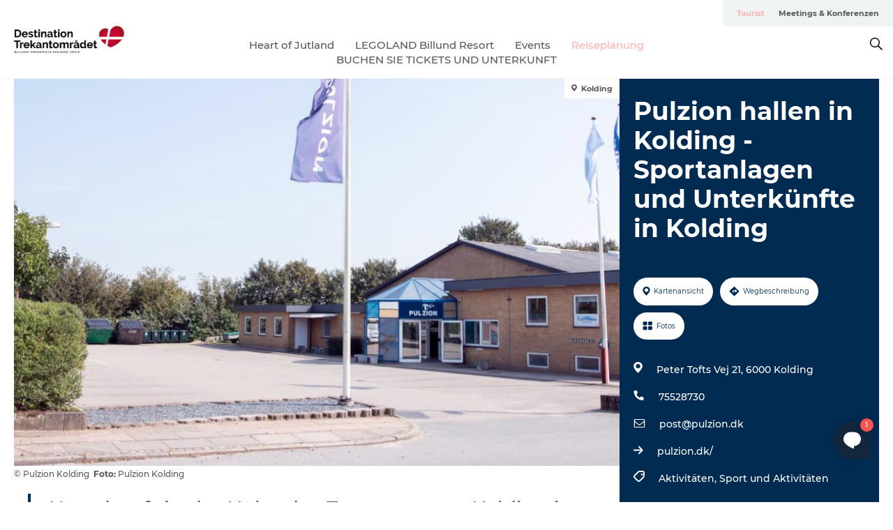

--- FILE ---
content_type: text/html; charset=utf-8
request_url: https://www.destinationtrekantomraadet.de/destination-trekantomraadet/reiseplanung/pulzion-hallen-kolding-sportanlagen-und-unterkuenfte-kolding-gdk608492
body_size: 27068
content:
<!DOCTYPE html><html lang="de" class=""><head><meta charSet="UTF-8"/><meta http-equiv="X-UA-Compatible" content="IE=edge"/><meta name="viewport" content="width=device-width, initial-scale=1.0, maximum-scale=1.0"/><title>Pulzion Kolding | Sportzentrum, Events &amp; Unterkunft  </title><meta name="title" content="Pulzion Kolding | Sportzentrum, Events &amp; Unterkunft  "/><meta name="description" content="Pulzion hallerne liegt in der Nähe des Zentrums von Kolding und bietet gute Unterkünfte - bitte kontaktieren Sie uns für ein Angebot."/><meta name="keywords" content="https://files.guidedanmark.org/files/470/259965_PulzionSportshotelFacadeGDK.jpg"/><link rel="canonical" href="https://www.destinationtrekantomraadet.de/destination-trekantomraadet/reiseplanung/pulzion-hallen-kolding-sportanlagen-und-unterkuenfte-kolding-gdk608492"/><link rel="image_src" href="https://files.guidedanmark.org/files/470/259965_PulzionSportshotelFacadeGDK.jpg"/><meta property="og:site_name" content="Destination Trekantomraadet"/><meta property="og:url" content="https://www.destinationtrekantomraadet.de/destination-trekantomraadet/reiseplanung/pulzion-hallen-kolding-sportanlagen-und-unterkuenfte-kolding-gdk608492"/><meta property="og:image" content="https://files.guidedanmark.org/files/470/259965_PulzionSportshotelFacadeGDK.jpg"/><meta property="og:image:url" content="https://files.guidedanmark.org/files/470/259965_PulzionSportshotelFacadeGDK.jpg"/><meta name="twitter:card" content="summary_large_image"/><meta name="twitter:title" content="Pulzion Kolding | Sportzentrum, Events &amp; Unterkunft  "/><meta name="twitter:description" content="Pulzion hallerne liegt in der Nähe des Zentrums von Kolding und bietet gute Unterkünfte - bitte kontaktieren Sie uns für ein Angebot."/><meta name="twitter:url" content="https://www.destinationtrekantomraadet.de/destination-trekantomraadet/reiseplanung/pulzion-hallen-kolding-sportanlagen-und-unterkuenfte-kolding-gdk608492"/><meta name="twitter:image" content="https://files.guidedanmark.org/files/470/259965_PulzionSportshotelFacadeGDK.jpg"/><script type="application/ld+json">{"@context":"https://schema.org","@graph":[{"@type":"Product","name":"Pulzion hallen in Kolding - Sportanlagen und Unterkünfte in Kolding","address":{"@type":"PostalAddress","streetAddress":"Peter Tofts Vej 21","postalCode":"6000"},"geo":{"@type":"GeoCoordinates","latitude":"55.478748","longitude":"9.46059"},"image":{"@type":"ImageObject","url":"https://files.guidedanmark.org/files/470/259965_PulzionSportshotelFacadeGDK.jpg"}}]}</script><meta name="google-site-verification" content="SN_aRJBuzuGwezFwlim462BTlvQV7vzP7Qa5MgRpspg"/><meta name="google-site-verification" content="google02c6163717c58cc6"/><meta name="facebook-domain-verification" content="n608ij4mrnyye8qnibqqm1e07pmmnk"/><meta name="meta-pixel-code" content="1134396154283310"/><script>dataLayer=[];</script><script class="google-tag-manager">
              (function(w,d,s,l,i){w[l]=w[l]||[];w[l].push({'gtm.start':
                new Date().getTime(),event:'gtm.js'});var f=d.getElementsByTagName(s)[0],
                j=d.createElement(s),dl=l!='dataLayer'?'&l='+l:'';j.async=true;j.src=
                'https://www.googletagmanager.com/gtm.js?id='+i+dl;f.parentNode.insertBefore(j,f);
              })(window,document,'script','dataLayer','GTM-KM5JTHT');
                </script><script class="google-tag-manager">
          (function(w,d,s,l,i){w[l]=w[l]||[];w[l].push({'gtm.start':
            new Date().getTime(),event:'gtm.js'});var f=d.getElementsByTagName(s)[0],
            j=d.createElement(s),dl=l!='dataLayer'?'&l='+l:'';j.async=true;j.src=
            'https://www.googletagmanager.com/gtm.js?id='+i+dl;f.parentNode.insertBefore(j,f);
          })(window,document,'script','dataLayer','GTM-PFBDMCW');
            </script><script type="text/javascript">window.gotoWidgetResourceBasePath = "https://widgets.gotobooking.io/"
window.adlevoAssetBaseUrl="https://adlevo-assets.imgix.net"
 </script> 
<script type="text/javascript" src="https://widgets.gotobooking.io/gotowidget.js"></script><script id="CookieConsent" src="https://policy.app.cookieinformation.com/uc.js" data-culture="DE" type="text/javascript" defer="" async=""></script><script src="https://www.google.com/recaptcha/api.js?render=re6LeIWjskAAAAALqp4H00Ggd9SPNU2oLBU6EArwu4_site_key" async=""></script><link rel="icon" href="/sites/destinationtrekantomraadet.com/files/icons/Destination_Trekanten_logo_hjertelille.ico" type="image/x-icon"/><meta name="next-head-count" content="30"/><link rel="preload" href="/_next/static/media/8858de35be6d63bd-s.p.ttf" as="font" type="font/ttf" crossorigin="anonymous" data-next-font="size-adjust"/><link rel="preload" href="/_next/static/media/ade88f670a4a93e2-s.p.woff2" as="font" type="font/woff2" crossorigin="anonymous" data-next-font="size-adjust"/><link rel="preload" href="/_next/static/media/7f4e2cacbacd7c77-s.p.woff" as="font" type="font/woff" crossorigin="anonymous" data-next-font="size-adjust"/><link rel="preload" href="/_next/static/media/fe6ff1c8e748122a-s.p.woff2" as="font" type="font/woff2" crossorigin="anonymous" data-next-font="size-adjust"/><link rel="preload" href="/_next/static/media/9671873632b769ea-s.p.woff2" as="font" type="font/woff2" crossorigin="anonymous" data-next-font="size-adjust"/><link rel="preload" href="/_next/static/media/0020fb129ebc950b-s.p.woff2" as="font" type="font/woff2" crossorigin="anonymous" data-next-font="size-adjust"/><link rel="preload" href="/_next/static/css/f9783be563079af7.css" as="style"/><link rel="stylesheet" href="/_next/static/css/f9783be563079af7.css" data-n-g=""/><noscript data-n-css=""></noscript><script defer="" nomodule="" src="/_next/static/chunks/polyfills-78c92fac7aa8fdd8.js"></script><script defer="" src="/_next/static/chunks/24434.2d78b39796aef039.js"></script><script defer="" src="/_next/static/chunks/90180.2cd874d1f8a55392.js"></script><script defer="" src="/_next/static/chunks/89311.d4a83a9b96968818.js"></script><script defer="" src="/_next/static/chunks/52576.7c1155037314c9e5.js"></script><script defer="" src="/_next/static/chunks/69305.95e9ec2f7430440a.js"></script><script defer="" src="/_next/static/chunks/16487.c8405206fde0bf11.js"></script><script defer="" src="/_next/static/chunks/61263.cd3f37a049f1982f.js"></script><script defer="" src="/_next/static/chunks/75fc9c18-295119e68f43c671.js"></script><script defer="" src="/_next/static/chunks/22135.5b23275e4359771f.js"></script><script defer="" src="/_next/static/chunks/88035.a55b00c408bb73af.js"></script><script defer="" src="/_next/static/chunks/77654.f3f2dda92b6acb47.js"></script><script defer="" src="/_next/static/chunks/33996.2229128561d62e70.js"></script><script defer="" src="/_next/static/chunks/38606.c791e11a42e15f83.js"></script><script defer="" src="/_next/static/chunks/73999.f214e8f8ebe5101d.js"></script><script defer="" src="/_next/static/chunks/66518.8241159cdeb0e19e.js"></script><script defer="" src="/_next/static/chunks/20349.72af27da3c31588d.js"></script><script defer="" src="/_next/static/chunks/10613.16507b36973a2d41.js"></script><script defer="" src="/_next/static/chunks/6462.c12763e89d8a44ae.js"></script><script defer="" src="/_next/static/chunks/84041.d231d3637cdb2731.js"></script><script defer="" src="/_next/static/chunks/32299.3c4b62ae9e1c2bb9.js"></script><script src="/_next/static/chunks/webpack-63856f52277dde65.js" defer=""></script><script src="/_next/static/chunks/framework-f0918f007280e2a4.js" defer=""></script><script src="/_next/static/chunks/main-e4ec7a994fac8df8.js" defer=""></script><script src="/_next/static/chunks/pages/_app-dfcb281616405551.js" defer=""></script><script src="/_next/static/chunks/72776-dd4a5de0c04d1828.js" defer=""></script><script src="/_next/static/chunks/51294-05c6ba5fe17e3586.js" defer=""></script><script src="/_next/static/chunks/pages/drupal-f757f6edd3d96ab6.js" defer=""></script><script src="/_next/static/kcTTT74bUDEUWe3UTljfD/_buildManifest.js" defer=""></script><script src="/_next/static/kcTTT74bUDEUWe3UTljfD/_ssgManifest.js" defer=""></script><style data-styled="" data-styled-version="6.0.5">.gWYhgk a{padding:6px;position:absolute;top:-40px;left:0px;color:#c0c0c0;border-right:1px solid #e8bab9;border-bottom:1px solid #e8bab9;border-bottom-right-radius:8px;background:#f9b5b2;-webkit-transition:top 1s ease-out;transition:top 1s ease-out;z-index:100;}/*!sc*/
.gWYhgk a:focus{position:absolute;left:0px;top:0px;-webkit-transition:top 0.1s ease-in;transition:top 0.1s ease-in;}/*!sc*/
@media (prefers-reduced-motion: reduce){.gWYhgk a{transition-duration:0.001ms!important;}}/*!sc*/
@media print{.gWYhgk{display:none;}}/*!sc*/
data-styled.g4[id="sc-521c778a-3"]{content:"gWYhgk,"}/*!sc*/
.fnpHaN{background-color:#FFF;}/*!sc*/
data-styled.g12[id="sc-1c46d5dd-5"]{content:"fnpHaN,"}/*!sc*/
.HFklU{width:100%;height:65px;background-color:#f9b5b2;display:flex;justify-content:center;align-content:center;align-items:center;}/*!sc*/
data-styled.g13[id="sc-1c46d5dd-6"]{content:"HFklU,"}/*!sc*/
.kjVbdK{font-size:14px;font-weight:bold;line-height:18px;color:white;}/*!sc*/
data-styled.g14[id="sc-1c46d5dd-7"]{content:"kjVbdK,"}/*!sc*/
.iMgDDq{padding:0 7px;display:flex;justify-content:center;align-items:center;align-content:center;}/*!sc*/
.iMgDDq a{color:white;display:inline-block;padding:0 7px;}/*!sc*/
.iMgDDq svg path{fill:white;}/*!sc*/
.iMgDDq a[title="tiktok"]>svg{width:20px;height:20px;}/*!sc*/
.iMgDDq a[title="tiktok"]{padding-left:2px!important;}/*!sc*/
data-styled.g15[id="sc-1c46d5dd-8"]{content:"iMgDDq,"}/*!sc*/
.buaBos{border-top:2px solid rgb(231, 234, 236);padding:15px 0px;margin-top:40px;display:flex;align-items:center;align-content:center;font-size:14px;}/*!sc*/
@media (max-width: 47.9375em){.buaBos{font-size:12px;flex-direction:column;}}/*!sc*/
data-styled.g16[id="sc-1c46d5dd-9"]{content:"buaBos,"}/*!sc*/
.bYVUFg{display:flex;align-content:center;align-items:center;}/*!sc*/
@media (max-width: 47.9375em){.bYVUFg{margin:10px 0 20px;}}/*!sc*/
@media (min-width: 48em){.bYVUFg{margin:0 20px;flex:1;}}/*!sc*/
.bYVUFg a{cursor:pointer;margin:0 20px;color:#585858;}/*!sc*/
.bYVUFg a:hover{color:#f9b5b2;}/*!sc*/
data-styled.g18[id="sc-1c46d5dd-11"]{content:"bYVUFg,"}/*!sc*/
.dTjGyd{padding:20px 0;}/*!sc*/
@media (max-width: 47.9375em){.dTjGyd{font-size:14px;}}/*!sc*/
data-styled.g19[id="sc-1c46d5dd-12"]{content:"dTjGyd,"}/*!sc*/
.ciIioz h2{font-size:14px;font-weight:700;margin-bottom:20px;}/*!sc*/
data-styled.g20[id="sc-1c46d5dd-13"]{content:"ciIioz,"}/*!sc*/
.bBmseN{list-style:none;padding:0;}/*!sc*/
.bBmseN li{margin:15px 0;}/*!sc*/
.bBmseN a{color:#585858;}/*!sc*/
.bBmseN a:hover{color:#f9b5b2;}/*!sc*/
data-styled.g21[id="sc-1c46d5dd-14"]{content:"bBmseN,"}/*!sc*/
.kKnrtv{position:relative;border-bottom:1px solid rgb(240, 241, 243);background-color:#FFF;width:100vw;top:0;transition:all 0.3s;}/*!sc*/
.kKnrtv >div{display:flex;align-items:center;height:100%;}/*!sc*/
.kKnrtv.sticky{position:fixed;z-index:20;}/*!sc*/
@media print{.kKnrtv.sticky{display:none;}}/*!sc*/
@media (max-width: 47.9375em){.kKnrtv{height:44px;}}/*!sc*/
data-styled.g37[id="sc-1c46d5dd-30"]{content:"kKnrtv,"}/*!sc*/
.jOAfxs{width:200px;padding:6px 20px;position:sticky;top:0;}/*!sc*/
.jOAfxs img{max-width:100%;max-height:50px;}/*!sc*/
data-styled.g38[id="sc-1c46d5dd-31"]{content:"jOAfxs,"}/*!sc*/
.kWsTJk{flex:1;display:flex;flex-direction:column;height:100%;}/*!sc*/
.kWsTJk a{text-decoration:none;color:#585858;}/*!sc*/
.kWsTJk a:hover{color:#f9b5b2;}/*!sc*/
data-styled.g58[id="sc-1c46d5dd-51"]{content:"kWsTJk,"}/*!sc*/
.btFSxV{align-self:flex-end;border-bottom-left-radius:10px;background-color:#eff3f4;}/*!sc*/
.btFSxV ul{padding:0 10px;margin:0;}/*!sc*/
.btFSxV ul li{display:inline-block;list-style:none;}/*!sc*/
.btFSxV ul li.inactive >a{display:none;}/*!sc*/
.btFSxV ul li.active >a{color:#f9b5b2;}/*!sc*/
.btFSxV ul li a{display:block;font-size:11px;font-weight:bold;padding:12px 10px;}/*!sc*/
data-styled.g59[id="sc-1c46d5dd-52"]{content:"btFSxV,"}/*!sc*/
.iQLZhd{align-self:center;flex:1;display:flex;width:100%;position:relative;top:0;background-color:#FFF;}/*!sc*/
.iQLZhd ul{padding:0;}/*!sc*/
.iQLZhd ul.secondary-menu{flex:1;text-align:center;}/*!sc*/
.iQLZhd ul.search-menu{min-width:200px;text-align:right;}/*!sc*/
.iQLZhd ul li{display:inline-block;vertical-align:middle;list-style:none;padding:0 15px;}/*!sc*/
.iQLZhd ul li a{font-size:15px;padding:0;}/*!sc*/
.iQLZhd ul li.active >a{color:#f9b5b2;}/*!sc*/
data-styled.g60[id="sc-1c46d5dd-53"]{content:"iQLZhd,"}/*!sc*/
.bPiEZp{cursor:pointer;}/*!sc*/
.bPiEZp span{display:none;}/*!sc*/
data-styled.g68[id="sc-1c46d5dd-61"]{content:"bPiEZp,"}/*!sc*/
.jWQKaT{display:flex;justify-content:space-between;align-content:center;align-items:center;}/*!sc*/
.jWQKaT >div{margin:10px 0;}/*!sc*/
data-styled.g69[id="sc-1c46d5dd-62"]{content:"jWQKaT,"}/*!sc*/
html{line-height:1.15;-webkit-text-size-adjust:100%;}/*!sc*/
body{margin:0;}/*!sc*/
main{display:block;}/*!sc*/
h1{font-size:2em;margin:0.67em 0;}/*!sc*/
hr{box-sizing:content-box;height:0;overflow:visible;}/*!sc*/
pre{font-family:monospace,monospace;font-size:1em;}/*!sc*/
a{background-color:transparent;}/*!sc*/
abbr[title]{border-bottom:none;text-decoration:underline;text-decoration:underline dotted;}/*!sc*/
b,strong{font-weight:bolder;}/*!sc*/
code,kbd,samp{font-family:monospace,monospace;font-size:1em;}/*!sc*/
small{font-size:80%;}/*!sc*/
sub,sup{font-size:75%;line-height:0;position:relative;vertical-align:baseline;}/*!sc*/
sub{bottom:-0.25em;}/*!sc*/
sup{top:-0.5em;}/*!sc*/
img{border-style:none;}/*!sc*/
button,input,optgroup,select,textarea{font-family:inherit;font-size:100%;line-height:1.15;margin:0;}/*!sc*/
button,input{overflow:visible;}/*!sc*/
button,select{text-transform:none;}/*!sc*/
button,[type="button"],[type="reset"],[type="submit"]{-webkit-appearance:button;}/*!sc*/
button::-moz-focus-inner,[type="button"]::-moz-focus-inner,[type="reset"]::-moz-focus-inner,[type="submit"]::-moz-focus-inner{border-style:none;padding:0;}/*!sc*/
button:-moz-focusring,[type="button"]:-moz-focusring,[type="reset"]:-moz-focusring,[type="submit"]:-moz-focusring{outline:1px dotted ButtonText;}/*!sc*/
fieldset{padding:0.35em 0.75em 0.625em;}/*!sc*/
legend{box-sizing:border-box;color:inherit;display:table;max-width:100%;padding:0;white-space:normal;}/*!sc*/
progress{vertical-align:baseline;}/*!sc*/
textarea{overflow:auto;}/*!sc*/
[type="checkbox"],[type="radio"]{box-sizing:border-box;padding:0;}/*!sc*/
[type="number"]::-webkit-inner-spin-button,[type="number"]::-webkit-outer-spin-button{height:auto;}/*!sc*/
[type="search"]{-webkit-appearance:textfield;outline-offset:-2px;}/*!sc*/
[type="search"]::-webkit-search-decoration{-webkit-appearance:none;}/*!sc*/
::-webkit-file-upload-button{-webkit-appearance:button;font:inherit;}/*!sc*/
details{display:block;}/*!sc*/
summary{display:list-item;}/*!sc*/
template{display:none;}/*!sc*/
[hidden]{display:none;}/*!sc*/
data-styled.g70[id="sc-global-ecVvVt1"]{content:"sc-global-ecVvVt1,"}/*!sc*/
*{box-sizing:border-box;}/*!sc*/
*:before,*:after{box-sizing:border-box;}/*!sc*/
body{font-family:'Montserrat',Verdana,Arial,sans-serif;color:#585858;background-color:#FFF;line-height:1.3;font-weight:500;width:100%;max-width:100vw;overflow-x:hidden;}/*!sc*/
body.freeze-scroll{overflow:hidden;}/*!sc*/
@media (max-width: 47.9375em){body{margin-top:44px;}}/*!sc*/
p:last-child{margin-top:0;}/*!sc*/
img{display:block;max-width:100%;height:auto;}/*!sc*/
.text-container a{text-decoration:underline;}/*!sc*/
a{text-decoration:none;color:#f9b5b2;transition:all 0.3s;}/*!sc*/
a:hover{color:#f9b5b2;}/*!sc*/
a.link-icon:before{content:"";display:inline-block;width:18px;height:18px;background-size:100%;background-color:#f9b5b2;background-position:center;background-repeat:no-repeat;margin-right:4px;position:relative;}/*!sc*/
a.link-icon.link-internal:before{top:4px;background-image:url(/static/images/svg/internalLinkMask.svg);}/*!sc*/
a.link-icon.link-mailto:before,a.link-icon.link-external:before{background-image:url(/static/images/svg/linkoutMaskWhite.svg);}/*!sc*/
.paragraph{margin-top:40px;margin-bottom:40px;}/*!sc*/
.paragraph:first-child{margin-top:0;}/*!sc*/
.text-align-right{text-align:right;}/*!sc*/
.text-align-left{text-align:left;}/*!sc*/
.text-align-center{text-align:center;}/*!sc*/
.text-align-justify{text-align:justify;}/*!sc*/
.txt-size-regular{font-weight:400;}/*!sc*/
.txt-size-medium{font-weight:500;}/*!sc*/
.txt-size-bold{font-weight:600;}/*!sc*/
.txt-size-semi-bold{font-weight:700;}/*!sc*/
@keyframes menuOpen{from{height:0px;}to{height:calc(100vh - 100%);}}/*!sc*/
@keyframes highlight{from{background-color:rgba(0,0,0,0.1);}to{background-color:rgba(0,0,0,0);}}/*!sc*/
@media (max-width: 47.9375em){.paragraph.paragraph--columns-2 .paragraph.paragraph--highlight-image,.paragraph.paragraph--columns-3 .paragraph.paragraph--highlight-image{margin-left:-20px;margin-right:-20px;}}/*!sc*/
data-styled.g71[id="sc-global-kxOjPr1"]{content:"sc-global-kxOjPr1,"}/*!sc*/
.jBVDfF{position:fixed;font-size:1px;color:#fff;width:1px;height:1px;overflow:hidden;top:-1px;left:-1px;z-index:99999;}/*!sc*/
data-styled.g72[id="sc-6945e261-0"]{content:"jBVDfF,"}/*!sc*/
.camETg{display:inline-block;width:40px;height:40px;background-size:cover;background-position:center;border-radius:50%;margin-bottom:10px;}/*!sc*/
@media (min-width: 48em){.camETg{margin-bottom:0;margin-right:20px;}}/*!sc*/
.camETg.small{width:16px;height:16px;margin-right:10px;}/*!sc*/
data-styled.g281[id="sc-d279e38c-29"]{content:"camETg,"}/*!sc*/
.enWcTi{padding:14px 15px;cursor:pointer;border:1px solid rgb(225, 226, 227);background-color:rgb(234, 236, 238);display:flex;align-content:center;align-items:center;width:100%;}/*!sc*/
@media (min-width: 48em){.enWcTi{width:30%;}}/*!sc*/
.enWcTi .language-name{flex:1;}/*!sc*/
.enWcTi:after{height:11px;width:11px;border-top:1px solid rgb(193, 196, 199);border-right:1px solid rgb(193, 196, 199);transform:rotate(45deg);content:"";display:block;}/*!sc*/
data-styled.g283[id="sc-d279e38c-31"]{content:"enWcTi,"}/*!sc*/
.gEMIVp{position:relative;padding-left:20px;padding-right:20px;}/*!sc*/
.gEMIVp.xs-1{width:8.33333%;min-width:8.33333%;}/*!sc*/
.gEMIVp.xs-2{width:16.66667%;min-width:16.66667%;}/*!sc*/
.gEMIVp.xs-3{width:25.00000%;min-width:25.00000%;}/*!sc*/
.gEMIVp.xs-4{width:33.33333%;min-width:33.33333%;}/*!sc*/
.gEMIVp.xs-5{width:41.66667%;min-width:41.66667%;}/*!sc*/
.gEMIVp.xs-6{width:50.00000%;min-width:50.00000%;}/*!sc*/
.gEMIVp.xs-7{width:58.33333%;min-width:58.33333%;}/*!sc*/
.gEMIVp.xs-8{width:66.66667%;min-width:66.66667%;}/*!sc*/
.gEMIVp.xs-9{width:75.00000%;min-width:75.00000%;}/*!sc*/
.gEMIVp.xs-10{width:83.33333%;min-width:83.33333%;}/*!sc*/
.gEMIVp.xs-11{width:91.66667%;min-width:91.66667%;}/*!sc*/
.gEMIVp.xs-12{width:100.00000%;min-width:100.00000%;}/*!sc*/
@media (min-width: 23.5em){.gEMIVp.sm-1{width:8.33333%;min-width:8.33333%;}.gEMIVp.sm-2{width:16.66667%;min-width:16.66667%;}.gEMIVp.sm-3{width:25.00000%;min-width:25.00000%;}.gEMIVp.sm-4{width:33.33333%;min-width:33.33333%;}.gEMIVp.sm-5{width:41.66667%;min-width:41.66667%;}.gEMIVp.sm-6{width:50.00000%;min-width:50.00000%;}.gEMIVp.sm-7{width:58.33333%;min-width:58.33333%;}.gEMIVp.sm-8{width:66.66667%;min-width:66.66667%;}.gEMIVp.sm-9{width:75.00000%;min-width:75.00000%;}.gEMIVp.sm-10{width:83.33333%;min-width:83.33333%;}.gEMIVp.sm-11{width:91.66667%;min-width:91.66667%;}.gEMIVp.sm-12{width:100.00000%;min-width:100.00000%;}}/*!sc*/
@media (min-width: 48em){.gEMIVp.md-1{width:8.33333%;min-width:8.33333%;}.gEMIVp.md-2{width:16.66667%;min-width:16.66667%;}.gEMIVp.md-3{width:25.00000%;min-width:25.00000%;}.gEMIVp.md-4{width:33.33333%;min-width:33.33333%;}.gEMIVp.md-5{width:41.66667%;min-width:41.66667%;}.gEMIVp.md-6{width:50.00000%;min-width:50.00000%;}.gEMIVp.md-7{width:58.33333%;min-width:58.33333%;}.gEMIVp.md-8{width:66.66667%;min-width:66.66667%;}.gEMIVp.md-9{width:75.00000%;min-width:75.00000%;}.gEMIVp.md-10{width:83.33333%;min-width:83.33333%;}.gEMIVp.md-11{width:91.66667%;min-width:91.66667%;}.gEMIVp.md-12{width:100.00000%;min-width:100.00000%;}}/*!sc*/
@media (min-width: 64em){.gEMIVp.lg-1{width:8.33333%;min-width:8.33333%;}.gEMIVp.lg-2{width:16.66667%;min-width:16.66667%;}.gEMIVp.lg-3{width:25.00000%;min-width:25.00000%;}.gEMIVp.lg-4{width:33.33333%;min-width:33.33333%;}.gEMIVp.lg-5{width:41.66667%;min-width:41.66667%;}.gEMIVp.lg-6{width:50.00000%;min-width:50.00000%;}.gEMIVp.lg-7{width:58.33333%;min-width:58.33333%;}.gEMIVp.lg-8{width:66.66667%;min-width:66.66667%;}.gEMIVp.lg-9{width:75.00000%;min-width:75.00000%;}.gEMIVp.lg-10{width:83.33333%;min-width:83.33333%;}.gEMIVp.lg-11{width:91.66667%;min-width:91.66667%;}.gEMIVp.lg-12{width:100.00000%;min-width:100.00000%;}}/*!sc*/
@media (min-width: 82.5em){.gEMIVp.xl-1{width:8.33333%;min-width:8.33333%;}.gEMIVp.xl-2{width:16.66667%;min-width:16.66667%;}.gEMIVp.xl-3{width:25.00000%;min-width:25.00000%;}.gEMIVp.xl-4{width:33.33333%;min-width:33.33333%;}.gEMIVp.xl-5{width:41.66667%;min-width:41.66667%;}.gEMIVp.xl-6{width:50.00000%;min-width:50.00000%;}.gEMIVp.xl-7{width:58.33333%;min-width:58.33333%;}.gEMIVp.xl-8{width:66.66667%;min-width:66.66667%;}.gEMIVp.xl-9{width:75.00000%;min-width:75.00000%;}.gEMIVp.xl-10{width:83.33333%;min-width:83.33333%;}.gEMIVp.xl-11{width:91.66667%;min-width:91.66667%;}.gEMIVp.xl-12{width:100.00000%;min-width:100.00000%;}}/*!sc*/
data-styled.g328[id="sc-bb566763-28"]{content:"gEMIVp,"}/*!sc*/
.hPpxAZ{width:100%;max-width:100%;margin-right:auto;margin-left:auto;padding-left:1.25em;padding-right:1.25em;transition:all 0.3s;}/*!sc*/
@media (min-width: 23.5em){.hPpxAZ{width:100%;}}/*!sc*/
@media (min-width: 48em){.hPpxAZ{width:46.75em;}}/*!sc*/
@media (min-width: 64em){.hPpxAZ{width:61.5em;}}/*!sc*/
@media (min-width: 82.5em){.hPpxAZ{width:80em;}}/*!sc*/
data-styled.g329[id="sc-bb566763-29"]{content:"hPpxAZ,"}/*!sc*/
.kLBSZd{max-width:1450px;margin-right:auto;margin-left:auto;padding-left:1.25em;padding-right:1.25em;transition:all 0.3s;}/*!sc*/
.kLBSZd.no-padding{padding:0;}/*!sc*/
data-styled.g339[id="sc-bb566763-39"]{content:"kLBSZd,"}/*!sc*/
.cBBUa-D{display:flex;flex-direction:row;flex-wrap:wrap;margin-left:-20px;margin-right:-20px;min-width:100%;}/*!sc*/
data-styled.g374[id="sc-bb566763-74"]{content:"cBBUa-D,"}/*!sc*/
.bAZmJe{max-width:800px;margin-right:auto;margin-left:auto;padding-left:1.25em;padding-right:1.25em;}/*!sc*/
.bAZmJe.text-left{margin-left:0;padding-left:0;text-align:left;}/*!sc*/
.bAZmJe.text-right{margin-right:0;padding-right:0;text-align:right;}/*!sc*/
.bAZmJe.text-center{text-align:center;}/*!sc*/
.bAZmJe h1{font-weight:900;font-size:40px;letter-spacing:-0.5px;}/*!sc*/
@media (max-width: 47.9375em){.bAZmJe h1{font-size:26px;}}/*!sc*/
.bAZmJe h2{font-weight:700;font-size:25px;letter-spacing:-0.5px;}/*!sc*/
@media (max-width: 47.9375em){.bAZmJe h2{font-size:19px;}}/*!sc*/
.bAZmJe h3,.bAZmJe h4{font-weight:700;font-size:18px;letter-spacing:-0.5px;}/*!sc*/
@media (max-width: 47.9375em){.bAZmJe h3,.bAZmJe h4{font-size:16px;}}/*!sc*/
data-styled.g390[id="sc-bb566763-90"]{content:"bAZmJe,"}/*!sc*/
@media (max-width: 47.9375em){.bPGLSi{padding-left:0;padding-right:0;}}/*!sc*/
data-styled.g459[id="sc-f8176ca3-0"]{content:"bPGLSi,"}/*!sc*/
.igLRvm{padding-bottom:2.5em;}/*!sc*/
.igLRvm .padding-0{padding:0;}/*!sc*/
@media (max-width: 63.9375em){.igLRvm{margin-top:55px;}}/*!sc*/
data-styled.g460[id="sc-f8176ca3-1"]{content:"igLRvm,"}/*!sc*/
.iaWucu{width:70%;display:flex;}/*!sc*/
@media (max-width: 63.9375em){.iaWucu{width:65%;}}/*!sc*/
@media (max-width: 47.9375em){.iaWucu{width:100%;}}/*!sc*/
data-styled.g461[id="sc-f8176ca3-2"]{content:"iaWucu,"}/*!sc*/
@media (max-width: 47.9375em){.hiHBVT{width:100%;}}/*!sc*/
data-styled.g462[id="sc-f8176ca3-3"]{content:"hiHBVT,"}/*!sc*/
@media (max-width: 47.9375em){.dTQpbO{padding-left:0;padding-right:0;}}/*!sc*/
data-styled.g463[id="sc-f8176ca3-4"]{content:"dTQpbO,"}/*!sc*/
.kTabag{width:70%;height:555px;min-height:555px;position:relative;float:left;margin-bottom:40px;}/*!sc*/
@media (max-width: 63.9375em){.kTabag{width:65%;}}/*!sc*/
@media (max-width: 47.9375em){.kTabag{width:100%;height:210px;min-height:210px;margin-bottom:0;float:none;}}/*!sc*/
data-styled.g464[id="sc-f8176ca3-5"]{content:"kTabag,"}/*!sc*/
.eymwOi{height:100%;width:100%;position:relative;}/*!sc*/
.eymwOi img{width:100%;height:100%;object-fit:cover;}/*!sc*/
.eymwOi span{z-index:1;position:absolute;top:0;left:0;background:#a3eabf;color:#07203b;padding:11px 10px;border-radius:0 0 5px 0;font-size:10px;font-weight:bold;line-height:11px;}/*!sc*/
data-styled.g465[id="sc-f8176ca3-6"]{content:"eymwOi,"}/*!sc*/
.kKgnec{width:30%;background-color:#022b52;padding:25px 35px 20px 35px;color:#ffffff;float:right;position:relative;}/*!sc*/
@media (max-width: 82.4375em){.kKgnec{padding:25px 20px 20px 20px;}}/*!sc*/
@media (max-width: 63.9375em){.kKgnec{width:35%;}}/*!sc*/
@media (max-width: 47.9375em){.kKgnec{width:100%;float:none;position:inherit;text-align:center;padding:50px 20px 20px 20px;}}/*!sc*/
data-styled.g467[id="sc-f8176ca3-8"]{content:"kKgnec,"}/*!sc*/
.iVLTu{position:sticky;top:55px;padding:30px 35px 35px 35px;}/*!sc*/
@media (max-width: 82.4375em){.iVLTu{padding:30px 20px 35px 20px;}}/*!sc*/
@media (max-width: 63.9375em){.iVLTu{width:35%;}}/*!sc*/
@media (max-width: 47.9375em){.iVLTu{width:100%;position:inherit;padding:30px 20px 30px 20px;}}/*!sc*/
data-styled.g468[id="sc-f8176ca3-9"]{content:"iVLTu,"}/*!sc*/
.kGVlIW{font-size:36px;line-height:42px;margin:0;}/*!sc*/
@media (max-width: 47.9375em){.kGVlIW{font-size:26px;line-height:32px;}}/*!sc*/
data-styled.g472[id="sc-f8176ca3-13"]{content:"kGVlIW,"}/*!sc*/
.julIoh{display:flex;flex-wrap:wrap;justify-content:flex-start;margin:0 0 20px 0;}/*!sc*/
@media (max-width: 23.4375em){.julIoh{width:100%;justify-content:space-around;margin:0 -10px 20px -10px;width:auto;}}/*!sc*/
data-styled.g473[id="sc-f8176ca3-14"]{content:"julIoh,"}/*!sc*/
.fefxPf{padding:30px 0 0 0;}/*!sc*/
.fefxPf:empty{padding:0;}/*!sc*/
.fefxPf button{margin:0 0 20px 0!important;}/*!sc*/
.fefxPf a:last-child button{margin-bottom:0px!important;}/*!sc*/
data-styled.g474[id="sc-f8176ca3-15"]{content:"fefxPf,"}/*!sc*/
.gtssAg{cursor:pointer;display:flex;justify-content:center;align-items:center;border:none;color:#022b52;}/*!sc*/
.gtssAg:last-of-type{margin:0 0 10px 0;}/*!sc*/
data-styled.g475[id="sc-f8176ca3-16"]{content:"gtssAg,"}/*!sc*/
.hiXYwN{border-radius:35px;background:#ffffff;margin:0 10px 10px 0;padding:0;}/*!sc*/
.hiXYwN svg{margin:0 5px 0 0;}/*!sc*/
.hiXYwN svg path{fill:#022b52;}/*!sc*/
.hiXYwN .btn-round-content{padding:13px;margin:0;color:inherit;font-size:10px;line-height:11px;display:flex;justify-content:center;align-items:center;}/*!sc*/
@media (max-width: 23.4375em){.hiXYwN{margin:0 0 10px 0;}.hiXYwN .btn-round-content{padding:13px 10px;}}/*!sc*/
data-styled.g476[id="sc-f8176ca3-17"]{content:"hiXYwN,"}/*!sc*/
.kIlebw{z-index:9;position:relative;}/*!sc*/
.kIlebw.no-image{margin-top:0;}/*!sc*/
data-styled.g478[id="sc-f8176ca3-19"]{content:"kIlebw,"}/*!sc*/
.byCEMc{padding:0 40px 0 30px;font-size:28px;line-height:42px;text-align:left;margin-bottom:50px;position:relative;}/*!sc*/
.byCEMc:before{content:" ";position:absolute;left:0;height:100%;width:4px;background-color:#022b52;}/*!sc*/
@media (max-width: 47.9375em){.byCEMc{font-size:18px;line-height:30px;margin-bottom:0;}}/*!sc*/
data-styled.g479[id="sc-f8176ca3-20"]{content:"byCEMc,"}/*!sc*/
.jiBwhG{font-size:18px;line-height:28px;margin-top:15px;margin-bottom:25px;word-break:break-word;}/*!sc*/
@media (max-width: 47.9375em){.jiBwhG{font-size:16px;line-height:26px;}}/*!sc*/
.jiBwhG a{word-break:break-word;}/*!sc*/
.jiBwhG h1,.jiBwhG h2,.jiBwhG h3,.jiBwhG h4{margin:23px 0 10px 0;}/*!sc*/
.jiBwhG h2{font-size:21px;line-height:25px;}/*!sc*/
.jiBwhG p{margin:0 0 18px 0;}/*!sc*/
@media (max-width: 47.9375em){.jiBwhG p{margin:0 0 16px 0;}}/*!sc*/
data-styled.g480[id="sc-f8176ca3-21"]{content:"jiBwhG,"}/*!sc*/
.fuXQAW{font-size:12px;line-height:13px;margin:5px 0 0 0;}/*!sc*/
.fuXQAW span{font-weight:bold;}/*!sc*/
@media (max-width: 47.9375em){.fuXQAW{color:#aabccd;text-align:center;background-color:#022b52;margin:0;padding:5px 0 0 0;}}/*!sc*/
data-styled.g481[id="sc-f8176ca3-22"]{content:"fuXQAW,"}/*!sc*/
</style></head><body><div id="__next"><main class="__className_9cab95"><div class="sc-6945e261-0 jBVDfF"> </div><div class="sc-521c778a-3 gWYhgk"><a href="#maincontent">Weiter zum Inhalt</a></div><div id="sticky-header-wrap" class="sc-1c46d5dd-30 kKnrtv"><div class="sc-bb566763-39 kLBSZd no-padding container"><div class="sc-1c46d5dd-31 jOAfxs"><a class="link-internal" title="Zur Homepage" href="/"><img alt="Destination Trekantomraadet" width="160" height="31" src="/sites/destinationtrekantomraadet.com/files/2022-12/Destination_Trekanten_logo_VDK.jpg" fetchpriority="auto" loading="lazy"/></a></div><div class="sc-1c46d5dd-51 kWsTJk"><div class="sc-1c46d5dd-52 btFSxV"><ul class="menu primary-menu"><li class="active"><a class="link-internal" href="/destination-trekantomraadet/erlebnisse/destination-trekantomraadet">Tourist</a></li><li class=""><a class="link-internal" href="/moder-konferencer/erhoehe-die-stille">Meetings &amp; Konferenzen</a></li></ul></div><div class="sc-1c46d5dd-53 iQLZhd"><ul class="menu secondary-menu"><li class=""><a class="link-internal" href="/theheartofjutland">Heart of Jutland</a></li><li class=""><a class="link-internal" href="/legoland-billund-resort">LEGOLAND Billund Resort</a></li><li class=""><a class="link-internal" href="/events">Events</a></li><li class="active"><a class="link-internal" href="/explore">Reiseplanung</a></li><li class=""><a class="link-external" target="_blank" rel="noopener" href="https://book.theheartofjutland.com/de/search?page=1">BUCHEN SIE TICKETS UND UNTERKUNFT</a></li></ul><ul class="menu search-menu"><li><a tabindex="0" class="sc-1c46d5dd-61 bPiEZp"><svg xmlns="http://www.w3.org/2000/svg" version="1.1" viewBox="0 0 18.508 18.508" width="18"><path d="M 12.264 2.111 C 10.856 0.704 9.164 0 7.188 0 C 5.21 0 3.518 0.704 2.11 2.111 C 0.704 3.52 0 5.211 0 7.187 c 0 1.977 0.704 3.67 2.111 5.077 c 1.408 1.407 3.1 2.111 5.076 2.111 c 1.708 0 3.22 -0.54 4.538 -1.617 l 5.705 5.75 l 1.078 -1.078 l -5.75 -5.705 c 1.078 -1.318 1.617 -2.83 1.617 -4.537 c 0 -1.977 -0.704 -3.67 -2.111 -5.077 Z m -9.12 1.034 C 4.254 2.007 5.6 1.437 7.188 1.437 c 1.588 0 2.943 0.562 4.066 1.685 c 1.123 1.123 1.684 2.478 1.684 4.066 c 0 1.587 -0.561 2.942 -1.684 4.065 c -1.123 1.123 -2.478 1.684 -4.066 1.684 c -1.587 0 -2.942 -0.561 -4.065 -1.684 C 2 10.13 1.437 8.775 1.437 7.187 c 0 -1.587 0.57 -2.934 1.708 -4.042 Z" fill-rule="evenodd" stroke="none" stroke-width="1"></path></svg><span>Suche</span></a></li></ul></div></div></div></div><div class="sc-bb566763-39 kLBSZd container"><div class="sc-1c46d5dd-62 jWQKaT"></div></div><div id="maincontent"><div class="sc-f8176ca3-1 igLRvm" lang="de"><div class="sc-bb566763-39 kLBSZd sc-f8176ca3-0 bPGLSi container"><div class="sc-f8176ca3-5 kTabag"><div class="sc-f8176ca3-6 eymwOi"><img src="https://gdkfiles.visitdenmark.com/files/470/259965_PulzionSportshotelFacadeGDK.jpg?width=987" fetchpriority="auto" loading="lazy" layout="fill"/></div><div class="sc-f8176ca3-22 fuXQAW">© <!-- -->  <span>Foto<!-- -->:</span> </div></div><div class="sc-f8176ca3-8 kKgnec"><h1 class="sc-f8176ca3-13 kGVlIW">Pulzion hallen in Kolding - Sportanlagen und Unterkünfte in Kolding</h1></div><div top="55" class="sc-f8176ca3-8 sc-f8176ca3-9 kKgnec iVLTu"><div class="sc-f8176ca3-14 julIoh"><button class="sc-f8176ca3-16 sc-f8176ca3-17 gtssAg hiXYwN"><div class="btn-round-content"><svg width="15" height="14" viewBox="0 0 15 15" version="1.1" xmlns="http://www.w3.org/2000/svg" xmlns:xlink="http://www.w3.org/1999/xlink"><title>Shape</title><g id="Symbols" stroke="none" stroke-width="1" fill="none" fill-rule="evenodd"><g id="GDK/Mobile/Directions-(Mobile)" transform="translate(-14.000000, -13.000000)" fill="#022B52" fill-rule="nonzero"><path d="M28.5877043,19.569089 L22.0883815,13.264374 C21.7250022,12.9118753 21.1355268,12.9118753 20.7718572,13.264374 L14.2725345,19.569089 C13.9091552,19.9218692 13.9091552,20.4934126 14.2725345,20.8461929 L20.7718572,27.1509078 C21.1352365,27.5036881 21.724712,27.5036881 22.0883815,27.1509078 L28.5877043,20.8461929 C28.9510836,20.4934126 28.9510836,19.9218692 28.5877043,19.569089 Z M25.6032246,19.7142386 L23.2241565,21.9161263 C23.0795082,22.0501149 22.8447373,21.9472865 22.8447373,21.7495613 L22.8447373,20.2275308 L20.1325827,20.2275308 L20.1325827,22.0404836 C20.1325827,22.1656906 20.0314419,22.2671026 19.9065698,22.2671026 L19.0025182,22.2671026 C18.8776461,22.2671026 18.7765053,22.1656906 18.7765053,22.0404836 L18.7765053,19.7742927 C18.7765053,19.2737478 19.1813509,18.8678163 19.6805569,18.8678163 L22.8447373,18.8678163 L22.8447373,17.3457859 C22.8447373,17.148344 23.0792257,17.0452323 23.2241565,17.1792208 L25.6032246,19.3811086 C25.7001276,19.4709064 25.7001276,19.6244408 25.6032246,19.7142386 Z" id="Shape"></path></g></g></svg>Wegbeschreibung</div></button><button class="sc-f8176ca3-16 sc-f8176ca3-17 gtssAg hiXYwN"><div class="btn-round-content"><svg width="15" height="13" viewBox="0 0 15 14" version="1.1" xmlns="http://www.w3.org/2000/svg" xmlns:xlink="http://www.w3.org/1999/xlink"><title>Group 2</title><g id="Symbols" stroke="none" stroke-width="1" fill="none" fill-rule="evenodd"><g id="GDK/Mobile/Gallery-(Mobile)" transform="translate(-14.000000, -13.000000)" fill="#022B52"><g id="Group-2" transform="translate(14.000000, 13.000000)"><rect id="Rectangle" x="7.93025955" y="0" width="6.5912621" height="5.96670935" rx="2"></rect><rect id="Rectangle-Copy-8" x="7.93025955" y="7.17883056" width="6.5912621" height="5.96670935" rx="2"></rect><rect id="Rectangle-Copy-7" x="0" y="0" width="6.5912621" height="5.96670935" rx="2"></rect><rect id="Rectangle-Copy-9" x="0" y="7.17883056" width="6.5912621" height="5.96670935" rx="2"></rect></g></g></g></svg>Fotos</div></button></div><div class="sc-f8176ca3-15 fefxPf"></div></div><div class="sc-f8176ca3-2 iaWucu"><div class="sc-bb566763-29 hPpxAZ sc-f8176ca3-3 hiHBVT container"><div class="sc-f8176ca3-19 kIlebw"><div class="sc-f8176ca3-20 byCEMc"><div><p>Unterkunft in der Nähe des Zentrums von Kolding in der Nähe von Naturgebieten und Sportanlagen.</p></div></div><div class="sc-bb566763-90 bAZmJe sc-f8176ca3-4 dTQpbO text-container"><div class="sc-f8176ca3-21 jiBwhG"><div><p>-Badminton <br/>-Hockey <br/>-Handball <br/>-Hallenfußball <br/>-Minigolf <br/>-Fitness <br/>-Squash <br/><br/>Einrichtungen: <br/>Restaurant/Cafe</p></div></div></div></div></div></div></div><span style="display:none"><img src="https://www.guidedanmark.org/Stats/Register?p=608492&amp;c=920" alt=""/></span></div></div><div class="sc-1c46d5dd-5 fnpHaN"><div class="sc-1c46d5dd-6 HFklU"><h2 class="sc-1c46d5dd-7 kjVbdK">Share your experiences with us<!-- -->:</h2><div class="sc-1c46d5dd-8 iMgDDq"><a class="link-external" target="_blank" title="youtube" rel="noopener" href="https://www.youtube.com/channel/UCA_MLrYPguJeEsSdGa6HHRw"><svg xmlns="http://www.w3.org/2000/svg" width="20" viewBox="0 0 20 14" version="1.1"><path fill-rule="nonzero" stroke="none" stroke-width="1" d="M19.869 3.107c0-1.638-1.294-2.968-2.89-2.968C14.702.039 12.375-.004 10 0 7.625-.002 5.298.04 3.021.14 1.428.139.133 1.469.133 3.107A51.3 51.3 0 0 0 0 7.001a51.357 51.357 0 0 0 .133 3.894c0 1.638 1.293 2.968 2.888 2.968 2.274.097 4.604.142 6.979.137 2.372.005 4.701-.04 6.977-.137 1.594 0 2.889-1.33 2.889-2.968.098-1.3.138-2.597.134-3.894a51.25 51.25 0 0 0-.131-3.894zM7.5 11.454v-8.91L13.751 7z"></path></svg></a><a class="link-external" target="_blank" title="linkedin" rel="noopener" href="https://www.linkedin.com/company/destination-trekantomr%C3%A5det/"><svg xmlns="http://www.w3.org/2000/svg" xmlns:xlink="http://www.w3.org/1999/xlink" width="18" viewBox="0 0 18 17.224" version="1.1"><path transform="translate(-7.467 -6.404)" stroke="none" stroke-width="1" d="M7.707 11.998h3.859V23.61H7.707zm1.939-5.594c1.329 0 2.141.868 2.16 2.012 0 1.127-.831 2.013-2.179 2.013H9.61c-1.31 0-2.142-.905-2.142-2.013 0-1.144.85-2.012 2.179-2.012zm11.39 5.317c2.548 0 4.45 1.662 4.431 5.243v6.665H21.61v-6.222c0-1.55-.554-2.621-1.957-2.621-1.052 0-1.699.701-1.975 1.403-.111.24-.13.59-.13.941v6.48H13.69s.055-10.523 0-11.612h3.858v1.643c0 .018-.018.018-.018.037h.018v-.037c.517-.794 1.44-1.92 3.49-1.92z"></path></svg></a></div></div><div class="sc-bb566763-29 hPpxAZ container"><div class="sc-1c46d5dd-12 dTjGyd"><div class="sc-bb566763-74 cBBUa-D"><div class="sc-bb566763-28 gEMIVp xs-6 md-3"><div class="sc-1c46d5dd-13 ciIioz"><h2>Nützliche Links</h2></div><ul class="sc-1c46d5dd-14 bBmseN"><li><a class="link-internal" title="FAQ" href="/diverse/destination-trekantomraadet/faq">FAQ</a></li><li><a class="link-internal" title="Touristeninformation in Destination Trekantområdet" href="/kolding-touristeninformation">Touristeninformation in Destination Trekantområdet</a></li><li><a class="link-internal" title="Webzugang" href="/was">Webzugang</a></li><li><a class="link-internal" title="Impressum" href="/impressum">Impressum</a></li></ul></div><div class="sc-bb566763-28 gEMIVp xs-6 md-3"><div class="sc-1c46d5dd-13 ciIioz"><h2>Kontaktinformationen</h2></div><ul class="sc-1c46d5dd-14 bBmseN"><li><a class="link-internal" title="Kontakt" href="/destination-trekantomraadet/kontakt-destination-trekantomradet">Kontakt</a></li><li><a class="link-internal" title="Datenschutzerklärung" href="/dataprotection">Datenschutzerklärung</a></li></ul></div></div></div><div class="sc-1c46d5dd-9 buaBos"><div class="sc-1c46d5dd-10 JATgE">Destination Trekantomraadet<!-- --> ©<!-- --> <!-- -->2026</div><div class="sc-1c46d5dd-11 bYVUFg"><a class="link-internal" title="Data Protection Notice" href="/dataprotection">Data Protection Notice</a></div><div tabindex="0" role="button" class="sc-d279e38c-31 enWcTi"><span style="background-image:url(/static/images/flags/de.svg)" class="sc-d279e38c-29 camETg small"></span><span class="language-name">Deutsch</span></div></div></div></div><div id="modal-root"></div></main></div><script id="__NEXT_DATA__" type="application/json">{"props":{"pageProps":{},"initialReduxState":{"content":{"entity":{"id":"491bb3e4-63df-464a-80bf-981fcd66d748","type":"product--product","entity_type":"product","root":null,"template_suggestions":["entity","product","product--product"],"bundle":"product","attributes":{"drupal_internal__id":40188,"langcode":"de","pid":608492,"period_id":0,"next_period":false,"title":"Pulzion hallen in Kolding - Sportanlagen und Unterkünfte in Kolding","canonical_url":null,"updated":"2025-12-01T18:46:26+00:00","html_meta_tag_description":{"value":"\u003cp\u003ePulzion hallerne liegt in der Nähe des Zentrums von Kolding und bietet gute Unterkünfte - bitte kontaktieren Sie uns für ein Angebot.\u003c/p\u003e","format":null,"processed":"\u003cp\u003e\u0026lt;p\u0026gt;Pulzion hallerne liegt in der Nähe des Zentrums von Kolding und bietet gute Unterkünfte - bitte kontaktieren Sie uns für ein Angebot.\u0026lt;/p\u0026gt;\u003c/p\u003e\n"},"html_meta_tag_title":{"value":"\u003cp data-start=\"3143\" data-end=\"3215\"\u003ePulzion Kolding | Sportzentrum, Events \u0026 Unterkunft\u003c/p\u003e\r\n\u003cp data-start=\"3217\" data-end=\"3434\"\u003e \u003c/p\u003e","format":null,"processed":"\u003cp\u003e\u0026lt;p data-start=\u0026quot;3143\u0026quot; data-end=\u0026quot;3215\u0026quot;\u0026gt;Pulzion Kolding | Sportzentrum, Events \u0026amp; Unterkunft\u0026lt;/p\u0026gt;\u003cbr /\u003e\n\u0026lt;p data-start=\u0026quot;3217\u0026quot; data-end=\u0026quot;3434\u0026quot;\u0026gt; \u0026lt;/p\u0026gt;\u003c/p\u003e\n"},"html_meta_tags":{"value":"\u003cp data-start=\"3436\" data-end=\"3650\"\u003epulzion kolding, sportzentrum dänemark, unterkunft kolding, konferenzräume kolding, badminton squash floorball, fitness kolding, veranstaltungsort kolding, sportshotel, festhalle dänemark\u003c/p\u003e","format":null,"processed":"\u003cp\u003e\u0026lt;p data-start=\u0026quot;3436\u0026quot; data-end=\u0026quot;3650\u0026quot;\u0026gt;pulzion kolding, sportzentrum dänemark, unterkunft kolding, konferenzräume kolding, badminton squash floorball, fitness kolding, veranstaltungsort kolding, sportshotel, festhalle dänemark\u0026lt;/p\u0026gt;\u003c/p\u003e\n"},"field_first_image_copyright":"Pulzion Kolding","field_first_image_photographer":"Pulzion Kolding","field_first_image_alt":"Pulzion Kolding-Hallen","field_first_image_description":{"value":"Pulzion Kolding-Hallen","format":null,"processed":"\u003cp\u003ePulzion Kolding-Hallen\u003c/p\u003e\n"},"period_data":null,"address":"Peter Tofts Vej 21 ","post_code":"6000","city":"Kolding","region":null,"latitude":"55.478748","longitude":"9.46059","phone":null,"fax":null,"email":"post@pulzion.dk","is_marked_recurring":false,"default_langcode":false,"fallback_language":null,"metatag":null,"meta_info":{"path":"/destination-trekantomraadet/reiseplanung/pulzion-hallen-kolding-sportanlagen-und-unterkuenfte-kolding-gdk608492","meta":[{"tag":"meta","attributes":{"name":"title","content":"Pulzion Kolding | Sportzentrum, Events \u0026 Unterkunft  "}},{"tag":"meta","attributes":{"name":"description","content":"Pulzion hallerne liegt in der Nähe des Zentrums von Kolding und bietet gute Unterkünfte - bitte kontaktieren Sie uns für ein Angebot."}},{"tag":"meta","attributes":{"name":"keywords","content":"https://files.guidedanmark.org/files/470/259965_PulzionSportshotelFacadeGDK.jpg"}},{"tag":"link","attributes":{"rel":"canonical","href":"https://www.destinationtrekantomraadet.de/destination-trekantomraadet/reiseplanung/pulzion-hallen-kolding-sportanlagen-und-unterkuenfte-kolding-gdk608492"}},{"tag":"link","attributes":{"rel":"image_src","href":"https://files.guidedanmark.org/files/470/259965_PulzionSportshotelFacadeGDK.jpg"}},{"tag":"meta","attributes":{"property":"og:site_name","content":"Destination Trekantomraadet"}},{"tag":"meta","attributes":{"property":"og:url","content":"https://www.destinationtrekantomraadet.de/destination-trekantomraadet/reiseplanung/pulzion-hallen-kolding-sportanlagen-und-unterkuenfte-kolding-gdk608492"}},{"tag":"meta","attributes":{"property":"og:image","content":"https://files.guidedanmark.org/files/470/259965_PulzionSportshotelFacadeGDK.jpg"}},{"tag":"meta","attributes":{"property":"og:image:url","content":"https://files.guidedanmark.org/files/470/259965_PulzionSportshotelFacadeGDK.jpg"}},{"tag":"meta","attributes":{"name":"twitter:card","content":"summary_large_image"}},{"tag":"meta","attributes":{"name":"twitter:title","content":"Pulzion Kolding | Sportzentrum, Events \u0026 Unterkunft  "}},{"tag":"meta","attributes":{"name":"twitter:description","content":"Pulzion hallerne liegt in der Nähe des Zentrums von Kolding und bietet gute Unterkünfte - bitte kontaktieren Sie uns für ein Angebot."}},{"tag":"meta","attributes":{"name":"twitter:url","content":"https://www.destinationtrekantomraadet.de/destination-trekantomraadet/reiseplanung/pulzion-hallen-kolding-sportanlagen-und-unterkuenfte-kolding-gdk608492"}},{"tag":"meta","attributes":{"name":"twitter:image","content":"https://files.guidedanmark.org/files/470/259965_PulzionSportshotelFacadeGDK.jpg"}},{"tag":"meta","attributes":{"name":"@type","content":"Place","group":"schema_place","schema_metatag":true}},{"tag":"meta","attributes":{"name":"name","content":"Pulzion hallen in Kolding - Sportanlagen und Unterkünfte in Kolding","group":"schema_place","schema_metatag":true}},{"tag":"meta","attributes":{"name":"address","content":{"@type":"PostalAddress","streetAddress":"Peter Tofts Vej 21","postalCode":"6000"},"group":"schema_place","schema_metatag":true}},{"tag":"meta","attributes":{"name":"geo","content":{"@type":"GeoCoordinates","latitude":"55.478748","longitude":"9.46059"},"group":"schema_place","schema_metatag":true}},{"tag":"meta","attributes":{"name":"@type","content":"Product","group":"schema_product","schema_metatag":true}},{"tag":"meta","attributes":{"name":"name","content":"Pulzion hallen in Kolding - Sportanlagen und Unterkünfte in Kolding","group":"schema_product","schema_metatag":true}},{"tag":"meta","attributes":{"name":"image","content":{"@type":"ImageObject","url":"https://files.guidedanmark.org/files/470/259965_PulzionSportshotelFacadeGDK.jpg"},"group":"schema_product","schema_metatag":true}}]},"path":{"alias":"/destination-trekantomraadet/reiseplanung/pulzion-hallen-kolding-sportanlagen-und-unterkuenfte-kolding-gdk608492","pid":101431,"langcode":"de"},"content_translation_source":"und","content_translation_outdated":false,"content_translation_status":true,"content_translation_created":"2019-06-04T11:18:31+00:00","content_translation_changed":"2025-12-01T18:51:01+00:00","cc_discount":false,"cc_extra":false,"cc_gratis":false,"field_canonical_url":"https://www.destinationtrekantomraadet.de/destination-trekantomraadet/reiseplanung/pulzion-hallen-kolding-sportanlagen-und-unterkuenfte-kolding-gdk608492","field_capacity":0,"field_category":36,"field_category_facet":["Aktivitäten","Aktivitäten//Sport und Aktivitäten","Aktivitäten//Sport und Aktivitäten//Aktivitäten","Aktivitäten//Sport und Aktivitäten//Aktivitäten//Übernachtungsmöglichkeit","Aktivitäten//Sport und Aktivitäten//Aktivitäten//Restaurant/Café","Aktivitäten//Sport und Aktivitäten//Aktivitäten//Fitness und Bewegung","Aktivitäten//Sport und Aktivitäten//Aktivitäten//Ballspiel"],"field_channel_views":155,"field_facet":["40//678","40//679","42//700","42//695"],"field_first_image":{"uri":"https://gdkfiles.visitdenmark.com/files/470/259965_PulzionSportshotelFacadeGDK.jpg","title":null,"options":[]},"field_hoved":{"tag":"div","children":[{"tag":"p","children":[{"tag":"fragment","html":"-Badminton "},{"tag":"br","children":[]},{"tag":"fragment","html":"-Hockey "},{"tag":"br","children":[]},{"tag":"fragment","html":"-Handball "},{"tag":"br","children":[]},{"tag":"fragment","html":"-Hallenfußball "},{"tag":"br","children":[]},{"tag":"fragment","html":"-Minigolf "},{"tag":"br","children":[]},{"tag":"fragment","html":"-Fitness "},{"tag":"br","children":[]},{"tag":"fragment","html":"-Squash "},{"tag":"br","children":[]},{"tag":"br","children":[]},{"tag":"fragment","html":"Einrichtungen: "},{"tag":"br","children":[]},{"tag":"fragment","html":"Restaurant/Cafe"}]}]},"field_instagram":null,"field_instagram_title":null,"field_intro":{"tag":"div","children":[{"tag":"p","children":[{"tag":"fragment","html":"Unterkunft in der Nähe des Zentrums von Kolding in der Nähe von Naturgebieten und Sportanlagen."}]}]},"field_is_deleted":false,"field_location":"55.478748,9.46059","field_meta_information":{"path":"/destination-trekantomraadet/reiseplanung/pulzion-hallen-kolding-sportanlagen-und-unterkuenfte-kolding-gdk608492","meta":[{"tag":"meta","attributes":{"name":"title","content":"Pulzion Kolding | Sportzentrum, Events \u0026 Unterkunft  "}},{"tag":"meta","attributes":{"name":"description","content":"Pulzion hallerne liegt in der Nähe des Zentrums von Kolding und bietet gute Unterkünfte - bitte kontaktieren Sie uns für ein Angebot."}},{"tag":"meta","attributes":{"name":"keywords","content":"https://files.guidedanmark.org/files/470/259965_PulzionSportshotelFacadeGDK.jpg"}},{"tag":"link","attributes":{"rel":"canonical","href":"https://www.destinationtrekantomraadet.de/destination-trekantomraadet/reiseplanung/pulzion-hallen-kolding-sportanlagen-und-unterkuenfte-kolding-gdk608492"}},{"tag":"link","attributes":{"rel":"image_src","href":"https://files.guidedanmark.org/files/470/259965_PulzionSportshotelFacadeGDK.jpg"}},{"tag":"meta","attributes":{"property":"og:site_name","content":"Destination Trekantomraadet"}},{"tag":"meta","attributes":{"property":"og:url","content":"https://www.destinationtrekantomraadet.de/destination-trekantomraadet/reiseplanung/pulzion-hallen-kolding-sportanlagen-und-unterkuenfte-kolding-gdk608492"}},{"tag":"meta","attributes":{"property":"og:image","content":"https://files.guidedanmark.org/files/470/259965_PulzionSportshotelFacadeGDK.jpg"}},{"tag":"meta","attributes":{"property":"og:image:url","content":"https://files.guidedanmark.org/files/470/259965_PulzionSportshotelFacadeGDK.jpg"}},{"tag":"meta","attributes":{"name":"twitter:card","content":"summary_large_image"}},{"tag":"meta","attributes":{"name":"twitter:title","content":"Pulzion Kolding | Sportzentrum, Events \u0026 Unterkunft  "}},{"tag":"meta","attributes":{"name":"twitter:description","content":"Pulzion hallerne liegt in der Nähe des Zentrums von Kolding und bietet gute Unterkünfte - bitte kontaktieren Sie uns für ein Angebot."}},{"tag":"meta","attributes":{"name":"twitter:url","content":"https://www.destinationtrekantomraadet.de/destination-trekantomraadet/reiseplanung/pulzion-hallen-kolding-sportanlagen-und-unterkuenfte-kolding-gdk608492"}},{"tag":"meta","attributes":{"name":"twitter:image","content":"https://files.guidedanmark.org/files/470/259965_PulzionSportshotelFacadeGDK.jpg"}},{"tag":"meta","attributes":{"name":"@type","content":"Place","group":"schema_place","schema_metatag":true}},{"tag":"meta","attributes":{"name":"name","content":"Pulzion hallen in Kolding - Sportanlagen und Unterkünfte in Kolding","group":"schema_place","schema_metatag":true}},{"tag":"meta","attributes":{"name":"address","content":{"@type":"PostalAddress","streetAddress":"Peter Tofts Vej 21","postalCode":"6000"},"group":"schema_place","schema_metatag":true}},{"tag":"meta","attributes":{"name":"geo","content":{"@type":"GeoCoordinates","latitude":"55.478748","longitude":"9.46059"},"group":"schema_place","schema_metatag":true}},{"tag":"meta","attributes":{"name":"@type","content":"Product","group":"schema_product","schema_metatag":true}},{"tag":"meta","attributes":{"name":"name","content":"Pulzion hallen in Kolding - Sportanlagen und Unterkünfte in Kolding","group":"schema_product","schema_metatag":true}},{"tag":"meta","attributes":{"name":"image","content":{"@type":"ImageObject","url":"https://files.guidedanmark.org/files/470/259965_PulzionSportshotelFacadeGDK.jpg"},"group":"schema_product","schema_metatag":true}}]},"field_organisation":null,"field_organizer":null,"field_period_date_range":null,"field_place":[422],"field_priority":2147483647,"field_rating":0,"field_regions":[7],"field_regions_places":[],"field_spes11":null,"field_subcategory":37,"field_sustainability_facet":[],"field_teaser":null,"field_type":"gdk_product","field_venue":null,"field_website":{"uri":"https://pulzion.dk/","title":"","options":[]}},"links":{"self":{"href":"https://api.www.destinationtrekantomraadet.de/api/product/product/491bb3e4-63df-464a-80bf-981fcd66d748"}},"relationships":{"content_translation_uid":{"data":null,"links":{"self":{"href":"https://api.www.destinationtrekantomraadet.de/api/product/product/491bb3e4-63df-464a-80bf-981fcd66d748/relationships/content_translation_uid"}}}}},"data":{"product--product":{"491bb3e4-63df-464a-80bf-981fcd66d748":{"id":"491bb3e4-63df-464a-80bf-981fcd66d748","type":"product--product","entity_type":"product","root":null,"template_suggestions":["entity","product","product--product"],"bundle":"product","attributes":{"drupal_internal__id":40188,"langcode":"de","pid":608492,"period_id":0,"next_period":false,"title":"Pulzion hallen in Kolding - Sportanlagen und Unterkünfte in Kolding","canonical_url":null,"updated":"2025-12-01T18:46:26+00:00","html_meta_tag_description":{"value":"\u003cp\u003ePulzion hallerne liegt in der Nähe des Zentrums von Kolding und bietet gute Unterkünfte - bitte kontaktieren Sie uns für ein Angebot.\u003c/p\u003e","format":null,"processed":"\u003cp\u003e\u0026lt;p\u0026gt;Pulzion hallerne liegt in der Nähe des Zentrums von Kolding und bietet gute Unterkünfte - bitte kontaktieren Sie uns für ein Angebot.\u0026lt;/p\u0026gt;\u003c/p\u003e\n"},"html_meta_tag_title":{"value":"\u003cp data-start=\"3143\" data-end=\"3215\"\u003ePulzion Kolding | Sportzentrum, Events \u0026 Unterkunft\u003c/p\u003e\r\n\u003cp data-start=\"3217\" data-end=\"3434\"\u003e \u003c/p\u003e","format":null,"processed":"\u003cp\u003e\u0026lt;p data-start=\u0026quot;3143\u0026quot; data-end=\u0026quot;3215\u0026quot;\u0026gt;Pulzion Kolding | Sportzentrum, Events \u0026amp; Unterkunft\u0026lt;/p\u0026gt;\u003cbr /\u003e\n\u0026lt;p data-start=\u0026quot;3217\u0026quot; data-end=\u0026quot;3434\u0026quot;\u0026gt; \u0026lt;/p\u0026gt;\u003c/p\u003e\n"},"html_meta_tags":{"value":"\u003cp data-start=\"3436\" data-end=\"3650\"\u003epulzion kolding, sportzentrum dänemark, unterkunft kolding, konferenzräume kolding, badminton squash floorball, fitness kolding, veranstaltungsort kolding, sportshotel, festhalle dänemark\u003c/p\u003e","format":null,"processed":"\u003cp\u003e\u0026lt;p data-start=\u0026quot;3436\u0026quot; data-end=\u0026quot;3650\u0026quot;\u0026gt;pulzion kolding, sportzentrum dänemark, unterkunft kolding, konferenzräume kolding, badminton squash floorball, fitness kolding, veranstaltungsort kolding, sportshotel, festhalle dänemark\u0026lt;/p\u0026gt;\u003c/p\u003e\n"},"field_first_image_copyright":"Pulzion Kolding","field_first_image_photographer":"Pulzion Kolding","field_first_image_alt":"Pulzion Kolding-Hallen","field_first_image_description":{"value":"Pulzion Kolding-Hallen","format":null,"processed":"\u003cp\u003ePulzion Kolding-Hallen\u003c/p\u003e\n"},"period_data":null,"address":"Peter Tofts Vej 21 ","post_code":"6000","city":"Kolding","region":null,"latitude":"55.478748","longitude":"9.46059","phone":null,"fax":null,"email":"post@pulzion.dk","is_marked_recurring":false,"default_langcode":false,"fallback_language":null,"metatag":null,"meta_info":{"path":"/destination-trekantomraadet/reiseplanung/pulzion-hallen-kolding-sportanlagen-und-unterkuenfte-kolding-gdk608492","meta":[{"tag":"meta","attributes":{"name":"title","content":"Pulzion Kolding | Sportzentrum, Events \u0026 Unterkunft  "}},{"tag":"meta","attributes":{"name":"description","content":"Pulzion hallerne liegt in der Nähe des Zentrums von Kolding und bietet gute Unterkünfte - bitte kontaktieren Sie uns für ein Angebot."}},{"tag":"meta","attributes":{"name":"keywords","content":"https://files.guidedanmark.org/files/470/259965_PulzionSportshotelFacadeGDK.jpg"}},{"tag":"link","attributes":{"rel":"canonical","href":"https://www.destinationtrekantomraadet.de/destination-trekantomraadet/reiseplanung/pulzion-hallen-kolding-sportanlagen-und-unterkuenfte-kolding-gdk608492"}},{"tag":"link","attributes":{"rel":"image_src","href":"https://files.guidedanmark.org/files/470/259965_PulzionSportshotelFacadeGDK.jpg"}},{"tag":"meta","attributes":{"property":"og:site_name","content":"Destination Trekantomraadet"}},{"tag":"meta","attributes":{"property":"og:url","content":"https://www.destinationtrekantomraadet.de/destination-trekantomraadet/reiseplanung/pulzion-hallen-kolding-sportanlagen-und-unterkuenfte-kolding-gdk608492"}},{"tag":"meta","attributes":{"property":"og:image","content":"https://files.guidedanmark.org/files/470/259965_PulzionSportshotelFacadeGDK.jpg"}},{"tag":"meta","attributes":{"property":"og:image:url","content":"https://files.guidedanmark.org/files/470/259965_PulzionSportshotelFacadeGDK.jpg"}},{"tag":"meta","attributes":{"name":"twitter:card","content":"summary_large_image"}},{"tag":"meta","attributes":{"name":"twitter:title","content":"Pulzion Kolding | Sportzentrum, Events \u0026 Unterkunft  "}},{"tag":"meta","attributes":{"name":"twitter:description","content":"Pulzion hallerne liegt in der Nähe des Zentrums von Kolding und bietet gute Unterkünfte - bitte kontaktieren Sie uns für ein Angebot."}},{"tag":"meta","attributes":{"name":"twitter:url","content":"https://www.destinationtrekantomraadet.de/destination-trekantomraadet/reiseplanung/pulzion-hallen-kolding-sportanlagen-und-unterkuenfte-kolding-gdk608492"}},{"tag":"meta","attributes":{"name":"twitter:image","content":"https://files.guidedanmark.org/files/470/259965_PulzionSportshotelFacadeGDK.jpg"}},{"tag":"meta","attributes":{"name":"@type","content":"Place","group":"schema_place","schema_metatag":true}},{"tag":"meta","attributes":{"name":"name","content":"Pulzion hallen in Kolding - Sportanlagen und Unterkünfte in Kolding","group":"schema_place","schema_metatag":true}},{"tag":"meta","attributes":{"name":"address","content":{"@type":"PostalAddress","streetAddress":"Peter Tofts Vej 21","postalCode":"6000"},"group":"schema_place","schema_metatag":true}},{"tag":"meta","attributes":{"name":"geo","content":{"@type":"GeoCoordinates","latitude":"55.478748","longitude":"9.46059"},"group":"schema_place","schema_metatag":true}},{"tag":"meta","attributes":{"name":"@type","content":"Product","group":"schema_product","schema_metatag":true}},{"tag":"meta","attributes":{"name":"name","content":"Pulzion hallen in Kolding - Sportanlagen und Unterkünfte in Kolding","group":"schema_product","schema_metatag":true}},{"tag":"meta","attributes":{"name":"image","content":{"@type":"ImageObject","url":"https://files.guidedanmark.org/files/470/259965_PulzionSportshotelFacadeGDK.jpg"},"group":"schema_product","schema_metatag":true}}]},"path":{"alias":"/destination-trekantomraadet/reiseplanung/pulzion-hallen-kolding-sportanlagen-und-unterkuenfte-kolding-gdk608492","pid":101431,"langcode":"de"},"content_translation_source":"und","content_translation_outdated":false,"content_translation_status":true,"content_translation_created":"2019-06-04T11:18:31+00:00","content_translation_changed":"2025-12-01T18:51:01+00:00","cc_discount":false,"cc_extra":false,"cc_gratis":false,"field_canonical_url":"https://www.destinationtrekantomraadet.de/destination-trekantomraadet/reiseplanung/pulzion-hallen-kolding-sportanlagen-und-unterkuenfte-kolding-gdk608492","field_capacity":0,"field_category":36,"field_category_facet":["Aktivitäten","Aktivitäten//Sport und Aktivitäten","Aktivitäten//Sport und Aktivitäten//Aktivitäten","Aktivitäten//Sport und Aktivitäten//Aktivitäten//Übernachtungsmöglichkeit","Aktivitäten//Sport und Aktivitäten//Aktivitäten//Restaurant/Café","Aktivitäten//Sport und Aktivitäten//Aktivitäten//Fitness und Bewegung","Aktivitäten//Sport und Aktivitäten//Aktivitäten//Ballspiel"],"field_channel_views":155,"field_facet":["40//678","40//679","42//700","42//695"],"field_first_image":{"uri":"https://gdkfiles.visitdenmark.com/files/470/259965_PulzionSportshotelFacadeGDK.jpg","title":null,"options":[]},"field_hoved":{"tag":"div","children":[{"tag":"p","children":[{"tag":"fragment","html":"-Badminton "},{"tag":"br","children":[]},{"tag":"fragment","html":"-Hockey "},{"tag":"br","children":[]},{"tag":"fragment","html":"-Handball "},{"tag":"br","children":[]},{"tag":"fragment","html":"-Hallenfußball "},{"tag":"br","children":[]},{"tag":"fragment","html":"-Minigolf "},{"tag":"br","children":[]},{"tag":"fragment","html":"-Fitness "},{"tag":"br","children":[]},{"tag":"fragment","html":"-Squash "},{"tag":"br","children":[]},{"tag":"br","children":[]},{"tag":"fragment","html":"Einrichtungen: "},{"tag":"br","children":[]},{"tag":"fragment","html":"Restaurant/Cafe"}]}]},"field_instagram":null,"field_instagram_title":null,"field_intro":{"tag":"div","children":[{"tag":"p","children":[{"tag":"fragment","html":"Unterkunft in der Nähe des Zentrums von Kolding in der Nähe von Naturgebieten und Sportanlagen."}]}]},"field_is_deleted":false,"field_location":"55.478748,9.46059","field_meta_information":{"path":"/destination-trekantomraadet/reiseplanung/pulzion-hallen-kolding-sportanlagen-und-unterkuenfte-kolding-gdk608492","meta":[{"tag":"meta","attributes":{"name":"title","content":"Pulzion Kolding | Sportzentrum, Events \u0026 Unterkunft  "}},{"tag":"meta","attributes":{"name":"description","content":"Pulzion hallerne liegt in der Nähe des Zentrums von Kolding und bietet gute Unterkünfte - bitte kontaktieren Sie uns für ein Angebot."}},{"tag":"meta","attributes":{"name":"keywords","content":"https://files.guidedanmark.org/files/470/259965_PulzionSportshotelFacadeGDK.jpg"}},{"tag":"link","attributes":{"rel":"canonical","href":"https://www.destinationtrekantomraadet.de/destination-trekantomraadet/reiseplanung/pulzion-hallen-kolding-sportanlagen-und-unterkuenfte-kolding-gdk608492"}},{"tag":"link","attributes":{"rel":"image_src","href":"https://files.guidedanmark.org/files/470/259965_PulzionSportshotelFacadeGDK.jpg"}},{"tag":"meta","attributes":{"property":"og:site_name","content":"Destination Trekantomraadet"}},{"tag":"meta","attributes":{"property":"og:url","content":"https://www.destinationtrekantomraadet.de/destination-trekantomraadet/reiseplanung/pulzion-hallen-kolding-sportanlagen-und-unterkuenfte-kolding-gdk608492"}},{"tag":"meta","attributes":{"property":"og:image","content":"https://files.guidedanmark.org/files/470/259965_PulzionSportshotelFacadeGDK.jpg"}},{"tag":"meta","attributes":{"property":"og:image:url","content":"https://files.guidedanmark.org/files/470/259965_PulzionSportshotelFacadeGDK.jpg"}},{"tag":"meta","attributes":{"name":"twitter:card","content":"summary_large_image"}},{"tag":"meta","attributes":{"name":"twitter:title","content":"Pulzion Kolding | Sportzentrum, Events \u0026 Unterkunft  "}},{"tag":"meta","attributes":{"name":"twitter:description","content":"Pulzion hallerne liegt in der Nähe des Zentrums von Kolding und bietet gute Unterkünfte - bitte kontaktieren Sie uns für ein Angebot."}},{"tag":"meta","attributes":{"name":"twitter:url","content":"https://www.destinationtrekantomraadet.de/destination-trekantomraadet/reiseplanung/pulzion-hallen-kolding-sportanlagen-und-unterkuenfte-kolding-gdk608492"}},{"tag":"meta","attributes":{"name":"twitter:image","content":"https://files.guidedanmark.org/files/470/259965_PulzionSportshotelFacadeGDK.jpg"}},{"tag":"meta","attributes":{"name":"@type","content":"Place","group":"schema_place","schema_metatag":true}},{"tag":"meta","attributes":{"name":"name","content":"Pulzion hallen in Kolding - Sportanlagen und Unterkünfte in Kolding","group":"schema_place","schema_metatag":true}},{"tag":"meta","attributes":{"name":"address","content":{"@type":"PostalAddress","streetAddress":"Peter Tofts Vej 21","postalCode":"6000"},"group":"schema_place","schema_metatag":true}},{"tag":"meta","attributes":{"name":"geo","content":{"@type":"GeoCoordinates","latitude":"55.478748","longitude":"9.46059"},"group":"schema_place","schema_metatag":true}},{"tag":"meta","attributes":{"name":"@type","content":"Product","group":"schema_product","schema_metatag":true}},{"tag":"meta","attributes":{"name":"name","content":"Pulzion hallen in Kolding - Sportanlagen und Unterkünfte in Kolding","group":"schema_product","schema_metatag":true}},{"tag":"meta","attributes":{"name":"image","content":{"@type":"ImageObject","url":"https://files.guidedanmark.org/files/470/259965_PulzionSportshotelFacadeGDK.jpg"},"group":"schema_product","schema_metatag":true}}]},"field_organisation":null,"field_organizer":null,"field_period_date_range":null,"field_place":[422],"field_priority":2147483647,"field_rating":0,"field_regions":[7],"field_regions_places":[],"field_spes11":null,"field_subcategory":37,"field_sustainability_facet":[],"field_teaser":null,"field_type":"gdk_product","field_venue":null,"field_website":{"uri":"https://pulzion.dk/","title":"","options":[]}},"links":{"self":{"href":"https://api.www.destinationtrekantomraadet.de/api/product/product/491bb3e4-63df-464a-80bf-981fcd66d748"}},"relationships":{"content_translation_uid":{"data":null,"links":{"self":{"href":"https://api.www.destinationtrekantomraadet.de/api/product/product/491bb3e4-63df-464a-80bf-981fcd66d748/relationships/content_translation_uid"}}}}}}},"error":null},"location":{"path":"/destination-trekantomraadet/reiseplanung/pulzion-hallen-kolding-sportanlagen-und-unterkuenfte-kolding-gdk608492","origin":"https://www.destinationtrekantomraadet.de","host":"www.destinationtrekantomraadet.de","query":{},"pathname":"/destination-trekantomraadet/reiseplanung/pulzion-hallen-kolding-sportanlagen-und-unterkuenfte-kolding-gdk608492"},"config":{"combine":{"channel":"920","section":"2301","categories":{"global":null,"product":null},"endpoint":"https://api.guidedanmark.org"},"search":{"solr":{"scheme":"http","host":"10.200.131.144","port":8983,"path":"/","core":"destinationt_159","timeout":5,"index_timeout":5,"optimize_timeout":10,"finalize_timeout":30,"solr_version":"","http_method":"AUTO","commit_within":1000},"sort":{"domain_search_mode":"priority_popularity"}},"colors":{"red":{"name":"Red","machine_name":"red","dark":"#df041f","light":"#f0a2ab","basic_color":"","link_color":"","link_color_hover":"","background":"","actions":{"delete_schema":"Delete"}},"green":{"name":"Green","machine_name":"green","dark":"#00af4d","light":"#99e6b7","basic_color":"","link_color":"","link_color_hover":"","background":"","actions":{"delete_schema":"Delete"}},"blue":{"name":"Blue","machine_name":"blue","dark":"#008dd6","light":"#bce7ff","basic_color":"","link_color":"","link_color_hover":"","background":"","actions":{"delete_schema":"Delete"}},"yellow":{"name":"Yellow","machine_name":"yellow","dark":"#febb46","light":"#ffeec8","basic_color":"","link_color":"","link_color_hover":"","background":"#ffeec8","actions":{"delete_schema":"Delete"}},"grey":{"name":"Grey","machine_name":"grey","dark":"#585858","light":"#c0c0c0","basic_color":"","link_color":"","link_color_hover":"","background":"","actions":{"delete_schema":"Delete"}},"test_schema":{"name":"Lilla","machine_name":"test_schema","dark":"#ff00ff","light":"#f7b9ea","basic_color":"","link_color":"","link_color_hover":"","background":"","actions":{"delete_schema":"Delete"}},"historie":{"name":"Historie","machine_name":"historie","dark":"#422917","light":"#80624d","basic_color":"","link_color":"","link_color_hover":"","background":"","actions":{"delete_schema":"Delete"}},"julerod":{"name":"Julerod - rod baggrund med hvid tekst ","machine_name":"julerod","dark":"#cc0000","light":"#cc0000","basic_color":"#ffffff","link_color":"#ffffff","link_color_hover":"#ffffff","background":"#cc0000","actions":{"delete_schema":"Delete"}},"julegron":{"name":"Julegron - gron baggrund med hvid tekst ","machine_name":"julegron","dark":"#006600","light":"#006600","basic_color":"#ffffff","link_color":"#ffffff","link_color_hover":"#ffffff","background":"#006600","actions":{"delete_schema":"Delete"}},"overnatning":{"name":"mork blaa","machine_name":"overnatning","dark":"#102d69","light":"#102d69","basic_color":"#ffffff","link_color":"#ffffff","link_color_hover":"#ffffff","background":"#102d69","actions":{"delete_schema":"Delete"}},"maddrikke":{"name":"Mad \u0026 Drikke","machine_name":"maddrikke","dark":"#66c1bf","light":"#66c1bf","basic_color":"","link_color":"","link_color_hover":"","background":"","actions":{"delete_schema":"Delete"}},"design":{"name":"DTO Grøn - Content Tiles","machine_name":"design","dark":"#e8f5d1","light":"#e8f5d1","basic_color":"#585858","link_color":"","link_color_hover":"","background":"#e8f5d1","actions":{"delete_schema":"Delete"}},"born":{"name":"Børn","machine_name":"born","dark":"#fdc300","light":"#fdc300","basic_color":"","link_color":"","link_color_hover":"","background":"","actions":{"delete_schema":"Delete"}},"tdo_lyserod":{"name":"DTO Lyserød - Tekst","machine_name":"tdo_lyserod","dark":"#eb9491","light":"#eb9491","basic_color":"#eb9491","link_color":"#eb9491","link_color_hover":"","background":"","actions":{"delete_schema":"Delete"}},"lyserod_baggrund_sort_tekst_content_tiles":{"name":"DTO Lyserød - Content Tiles","machine_name":"lyserod_baggrund_sort_tekst_content_tiles","dark":"","light":"","basic_color":"#585858","link_color":"","link_color_hover":"","background":"#e8bab9","actions":{"delete_schema":"Delete"}},"dto_gul":{"name":"DTO Gul - Content Tiles","machine_name":"dto_gul","dark":"#fff4b0","light":"#fff4b0","basic_color":"#585858","link_color":"","link_color_hover":"","background":"#fff4b0","actions":{"delete_schema":"Delete"}},"llbr_mellem_blaa":{"name":"llbr mellem blaa","machine_name":"llbr_mellem_blaa","dark":"#388fd6","light":"#388fd6","basic_color":"","link_color":"","link_color_hover":"","background":"","actions":{"delete_schema":"Delete"}},"llbr_lys_blaa":{"name":"llbr lys blaa","machine_name":"llbr_lys_blaa","dark":"#8bd6fd","light":"#8bd6fd","basic_color":"","link_color":"","link_color_hover":"","background":"#8bd6fd","actions":{"delete_schema":"Delete"}},"dto_lyserrod_asp_grundfarve":{"name":"DTO Lyserrod - ASP grundfarve","machine_name":"dto_lyserrod_asp_grundfarve","dark":"#f9b5b2","light":"#e8bab9","basic_color":"","link_color":"","link_color_hover":"","background":"","actions":{"delete_schema":"Delete"}},"llbr_yellow_theme":{"name":"LLBR Yellow Theme","machine_name":"llbr_yellow_theme","dark":"#e6a930","light":"#fcf580","basic_color":"#ffffff","link_color":"#e6a930","link_color_hover":"#fcf580","background":"#ffcf00","actions":{"delete_schema":"Delete"}},"llbr_blue_theme":{"name":"LLBR Blue Theme","machine_name":"llbr_blue_theme","dark":"#699dcb","light":"#cae2d9","basic_color":"#ffffff","link_color":"#699dcb","link_color_hover":"#cae2d9","background":"#006cb7","actions":{"delete_schema":"Delete"}},"llbr_be_happy_pass_blue":{"name":"LLBR Be Happy Pass blue","machine_name":"llbr_be_happy_pass_blue","dark":"","light":"","basic_color":"#ffffff","link_color":"#e7be27","link_color_hover":"","background":"#1b1464","actions":{"delete_schema":"Delete"}},"llbr_light_blue_links":{"name":"LLBR light blue - links","machine_name":"llbr_light_blue_links","dark":"","light":"","basic_color":"","link_color":"#8bd6fd","link_color_hover":"#699dcb","background":"","actions":{"delete_schema":"Delete"}},"dto_brun_content_tiles":{"name":"DTO Brun - Content Tiles","machine_name":"dto_brun_content_tiles","dark":"#e1d3c4","light":"#e1d3c4","basic_color":"#585858","link_color":"","link_color_hover":"","background":"#e1d3c4","actions":{"delete_schema":"Delete"}},"kolding_for_kids":{"name":"Kolding for Kids - Bla/gron","machine_name":"kolding_for_kids","dark":"","light":"","basic_color":"","link_color":"","link_color_hover":"","background":"#9ed3c3","actions":{"delete_schema":"Delete"}},"kolding_for_kids_gron":{"name":"Kolding for Kids - Gron","machine_name":"kolding_for_kids_gron","dark":"","light":"","basic_color":"","link_color":"","link_color_hover":"","background":"#7fb873","actions":{"delete_schema":"Delete"}},"kolding_for_kids_lys_gul":{"name":"Kolding for Kids Lys Gul","machine_name":"kolding_for_kids_lys_gul","dark":"","light":"","basic_color":"","link_color":"","link_color_hover":"","background":"#e8df9b","actions":{"delete_schema":"Delete"}},"vikingeruten_orangerod_content_tiles":{"name":"Vikingeruten orangerød Content tiles","machine_name":"vikingeruten_orangerod_content_tiles","dark":"","light":"#b54702","basic_color":"#ffffff","link_color":"#e2bf63","link_color_hover":"#853503","background":"#b54702","actions":{"delete_schema":"Delete"}},"vikingeruten_lys_gul_spot_og_tiles":{"name":"Vikingeruten lys gul spot og tiles","machine_name":"vikingeruten_lys_gul_spot_og_tiles","dark":"#e2bf63","light":"#e2bf63","basic_color":"","link_color":"","link_color_hover":"#ad8313","background":"#e2bf63","actions":{"delete_schema":"Delete"}},"vikingeruten_sandfarve_spot_og_tiles":{"name":"Vikingeruten sandfarve spot og tiles","machine_name":"vikingeruten_sandfarve_spot_og_tiles","dark":"","light":"","basic_color":"","link_color":"#e2bf63","link_color_hover":"#e2bf63","background":"#f7eede","actions":{"delete_schema":"Delete"}},"vikingeruten_mork_rodbrun_tiles":{"name":"Vikingeruten mørk rødbrun tiles","machine_name":"vikingeruten_mork_rodbrun_tiles","dark":"","light":"","basic_color":"#ffffff","link_color":"","link_color_hover":"","background":"#6c301e","actions":{"delete_schema":"Delete"}},"hogd_rod":{"name":"HogD rød","machine_name":"hogd_rod","dark":"#871429","light":"#871429","basic_color":"#871429","link_color":"","link_color_hover":"#871429","background":"#871429","actions":{"delete_schema":"Delete"}},"hogd_beige":{"name":"HogD beige","machine_name":"hogd_beige","dark":"#f0dccc","light":"#f0dccc","basic_color":"","link_color":"","link_color_hover":"#f0dccc","background":"#f0dccc","actions":{"delete_schema":"Delete"}},"efterarr_orange":{"name":"Efterarr orange ","machine_name":"efterarr_orange","dark":"#e07a5f","light":"","basic_color":"#585858","link_color":"","link_color_hover":"","background":"#e07a5f","actions":{"delete_schema":"Delete"}},"small_wonders_lys":{"name":"Small Wonders lys","machine_name":"small_wonders_lys","dark":"","light":"","basic_color":"","link_color":"","link_color_hover":"","background":"#f9f7f4","actions":{"delete_schema":"Delete"}},"small_wonders_dark":{"name":"Small Wonders Dark","machine_name":"small_wonders_dark","dark":"#8a6a59","light":"#8a6a59","basic_color":"#ffffff","link_color":"","link_color_hover":"","background":"#8a6a59","actions":{"delete_schema":"Delete"}},"small_wonders_sektion":{"name":"Small Wonders sektion","machine_name":"small_wonders_sektion","dark":"#d8cec8","light":"#d8cec8","basic_color":"","link_color":"","link_color_hover":"","background":"#f3eee7","actions":{"delete_schema":"Delete"}},"small_wonders_light_purple":{"name":"Small Wonders light purple","machine_name":"small_wonders_light_purple","dark":"#cab4d0","light":"#d2c4d6","basic_color":"","link_color":"","link_color_hover":"","background":"#cab4d0","actions":{"delete_schema":"Delete"}},"small_wonders_green":{"name":"Small Wonders Green","machine_name":"small_wonders_green","dark":"#6c7a5e","light":"#c7cdc2","basic_color":"#ffffff","link_color":"","link_color_hover":"","background":"#6c7a5e","actions":{"delete_schema":"Delete"}}},"domain":{"404":{"title":"We are sorry, the page you requested cannot be found","message":"\u003cp\u003eSorry, the page you are looking for does not exist.\u003c/p\u003e\r\n\r\n\u003cp\u003eGo to \u003ca data-entity-substitution=\"canonical\" data-entity-type=\"node\" data-entity-uuid=\"ef85b186-578a-4eeb-b8be-0103e916addf\" href=\"/node/1037\" title=\"Front Destination Trekantomraadet\"\u003ewww.destinationtrekantomraadet.dk\u003c/a\u003e\u003c/p\u003e\r\n"},"woco":{"mainCategory":null,"category":null},"favorites":null,"site_name":{"name":"Destination Trekantomraadet"},"theme":{"color":"dto_lyserrod_asp_grundfarve","font":"grey","logo_path":"https://api.www.destinationtrekantomraadet.dk/sites/destinationtrekantomraadet.com/files/2022-12/Destination_Trekanten_logo_VDK.jpg","favicon_path":"https://api.www.destinationtrekantomraadet.dk/sites/destinationtrekantomraadet.com/files/icons/Destination_Trekanten_logo_hjertelille.ico"},"spot":{"image":{"title":"","link":"","text_position":"","color":{"color_schema":"tdo_lyserod"},"styles":[]},"text":{"title":"","announcement_title":"","color":{"color_schema":"tdo_lyserod"}}},"social_links":{"links":{"facebook":"","instagram":"","twitter":"","youtube":"https://www.youtube.com/channel/UCA_MLrYPguJeEsSdGa6HHRw","newsletter":"","tiktok":"","linkedin":"https://www.linkedin.com/company/destination-trekantomr%C3%A5det/"},"label":"Share your experiences with us"},"top_messages":{"global":{"value":"","format":"full_html"},"product":{"value":"","format":"full_html"},"global_background_color":{"color_schema":"julerod"},"product_background_color":{"color_schema":"julerod"},"disable_closing":1,"updated":1620297762},"home_page":null},"dictionary":{"choose_your_language":"Choose your language","visit_denmark":"VisitDenmark","footer_privacy_policy":"Data Protection Notice","on":"Ein","off":"Aus","close_button":"Schließen","cancel":"Annullieren","save":"Speichern","read_more":"Weiterlesen","read_less":"Weniger lesen","see_more":"Mehr sehen","see_less":"Sehen weniger","see_all":"Alles sehen","load_more":"Mehr laden","show_more":"Mehr anzeigen","show_less":"Weniger anzeigen","email":"E-Mail","phone":"Telefon","print":"Drucken","share":"Teilen","tags":"Tags","location":"Ort","buy_ticket":"Buchen / bestellen / kaufen","address":"Addresse","coordinates":"Koordinaten","longitude":"Länge","latitude":"Breite","see_all_in_area":"Alles in der Gegend","information":"Öffnungszeiten","links":"Links","facilities_and_topics":"Einrichtungen und Themen","working_hours":"Öffnungszeiten","prices":"Preise","discounts":"Rabatt","follow_on":"Folgen","related_products":"Erleben Sie auch","do_you_have_questions":"Haben Sie weitere Fragen","download":"Download","article":"Artikel","guide":"Guide","news":"Nachrichten","list":"Liste","map":"Karte","search":"Suche","view_as_map":"Auf Karte sehen","view_as_list":"Als Liste sehen","open_google_map":"In Google maps öffnen","follow_vdk":"Teilen Sie Ihre Wunder","view_photos":"Fotos","no_image_available":"Kein Foto verfügbar","press_release":"Pressemitteilung","filter_by":"Filtern nach","clear_filter":"Filter zurücksetzen","clear_filters":"Filter zurücksetzen","show_filter":"Filter anzeigen","choose_an_office_by_department":"Wählen Sie ein Abteilung","items_of_items":"{value1} von {value2} Produkten","number_of_items":"{value} Produkte","one_item":"Ein Posten","no_products_in_category":"Entschuldigen Sie, wir finden keine Ergebnisse.","newsletter_headline":"Wollen Sie mehr über Dänemark erfahren?","newsletter_sub_headline":"Möchten Sie unseren Newsletter erhalten?","your_name":"Ihr Name","first_name":"Vorname","last_name":"Nachname","country":"Land","your_email":"Ihre E-Mail Adresse","submit":"Absenden","explore":"Entdecken","explore_page_headline":"Wir empfehlen","explore_page_sub_headline":"Hier haben wir Sehenswürdigkeiten, Dienstleistungen, Übernachtungsmöglichkeiten und vieles mehr für Sie aufgelistet. So finden Sie alles, was Sie brauchen, um Ihren Urlaub zu planen!","items_were_added_to_result":"{value} Weitere Artikel wurden geladen.","no_results_in_category":"Keine Ergebnisse in dieser Kategorie","newsletter_checkbox_1":"Familienurlaub","newsletter_checkbox_2":"Städtetrip","newsletter_checkbox_3":"Great Escapes","something_went_wrong":"Etwas ist schiefgelaufen, bitte versuchen Sie es später nocheinmal","newsletter_success_headline":"Vielen Dank für Ihre Anmeldung","newsletter_success_sub_headline":"","choose_an_category":"Wählen Sie eine Kategorie","explore_places_headline":"Dänemark","page_not_found":"Seite wurde nicht gefunden","view_on_google_maps":"Auf Google Maps ansehen","where_want_to_go":"Wohin wollen Sie reisen?","search_for_place_in":"Suchen Sie nach Erlebnissen in {value}","no_results_found":"Entschuldigen Sie, wir konnten kein Ergebnis finden","place":"Ort","region":"Region","cookie_accept":"I accept all cookies","cookie_decline":"Decline","cookie_settings":"Cookie settings","cookie_policy":"Cookie policy","cookie_popup_headline":"Cookie preference center","cookie_popup_required":"Necessary Cookies","cookie_popup_required_description":"These cookies are necessary for the website to function and cannot be switched off in our systems. They are usually only set in response to actions made by you which amount to a request for services, such as setting your privacy preferences, logging in or filling in forms. You can set your browser to block or alert you about these cookies, but some parts of the site may not work.","cookie_popup_tracking":"Performance Cookies","cookie_popup_tracking_description":"These cookies allow us to count visits and traffic sources, so we can measure and improve the performance of our site. They help us know which pages are the most and least popular and see how visitors move around the site. All information these cookies collect is aggregated and therefore anonymous. If you do not allow these cookies, we will not know when you have visited our site.","cookie_popup_social":"Social Sharing Cookies","cookie_popup_social_description":"We use some social sharing plugins, to allow you to share certain pages of our website on social media. These plugins place cookies so that you can correctly view how many times a page has been shared.","cookie_popup_others":"Common Cookies","cookie_popup_others_description":"Those are any third party cookies from services used by this website.\r\n","cookie_popup_message_bar":"Our site uses cookies so that we can remember you and understand how you use our site. If you do not agree with our use of cookies, please change the current settings in the Cookie Consent Tool. You can also read more about cookies and similar technologies here. Otherwise, you agree to the use of the cookies as they are currently set.","product_rooms_features":"","product_rooms_meeting_rooms":"Tagungsräume","webform_error_default":"Oops! Something went wrong. Please try again later.","webform_error_success":"Success – the webfrom ahs been submitted successfully – Geschafft! Die Webform wurde erfolgreich eingereicht.","photo_by":"Foto","product_not_found":"Auf ein Neues … Könnten Sie uns einen Gefallen tun und F5 drücken (oder die Seite aktualisieren, wenn Sie gerade am Handy sind)? 😊 \\n\\n Falls die gesuchte Seite noch immer nicht so funktioniert wie gewünscht, klicken Sie auf das Logo, um stattdessen zur Startseite zu gelangen.","card_type_gratis":"Free","card_type_discount":"Rabatt","card_type_extra":"","card_gratis":"with Copenhagen Card","card_discount":"with Copenhagen Card","card_extra":"","cookie_message_bar":"Our site uses cookies so that we can remember you and understand how you use our site. If you do not agree with our use of cookies, please change the current settings in the Cookie Consent Tool. You can also read more about cookies and similar technologies here. Otherwise, you agree to the use of the cookies as they are currently set.","mobile":"Handy","sort_by":"Sortieren nach:","example_short":"Beispiel","last_updated_by":"Aktualisiert von:","contact":"Kontakt","website":"Website","mon":"Montag","tue":"Dienstag","wed":"Mittwoch","thu":"Donnerstag","fri":"Freitag","sat":"Samstag","sun":"Sonntag","start_date":"Startdatum","end_date":"Enddatum","date":"Datum.","conference_facilities":"Teilnehmerzahl","gratis_wifi":"Kostenloses WLAN","popular":"Popular","alphabetically":"Alphabetically","my_trip":"My Trip","my_trip_headline":"My trip","my_trip_sub_headline":"These are the places, sights and activities you’ve saved to your Copenhagen trip. Click ","page":"Page","faq":"FAQ","product":"Product","person":"Person","direct":"Direct","webform_success_default":"Geschafft! Die Webform wurde erfolgreich eingereicht.","add_to_my_trip":"Add to my trip","remove_from_my_trip":"Remove from my trip","facilities":"Einrichtungen","go_to_homepage":"Zur Homepage","previous_slide":"Vorherige Folie","next_slide":"Nächste Folie","you_are_here":"You are here","search_page_title":"Search","click_to_remove_tag":"Click to remove tag","explore_page_title":"Explore","photo":"Foto","copyright":"©","burger_menu":"Menu","show_on_map":"Kartenansicht","directions":"Wegbeschreibung","more_info":"Weiterlesen","see_on_map":"Kartenansicht","free_with_aarhus_card":"Frei mit AarhusCARD","period":"Periode","select":"Wählen","discard":"Schließen","apply_filter":"Filter anwenden","see_more_dates":"Weitere Termine anzeigen","skip_to_main_content":"Weiter zum Inhalt","author":"Author","discounts_accordion":"Discounts","type_accordion":"Type","access_accordion":"Access","classification_accordion":"Classification","activity_accordion":"Activity Finder","price_level":"Preisniveau","label":"Zertifizierung","member":"Mitglied in","capacity":"Kapazität","sustainable_experience":"Grünes Erlebnis","sustainability_experience":"Grünes Erlebnis (Zertifizierungen)","kitchen":"Küche"},"others":{"video_embed_twentythree":{"video_domains":"video.visitdenmark.com"}},"scripts":{"google_tracking_id":"GTM-KM5JTHT","external_scripts":[],"inline_scripts":"window.gotoWidgetResourceBasePath = \"https://widgets.gotobooking.io/\"\r\nwindow.adlevoAssetBaseUrl=\"https://adlevo-assets.imgix.net\"\r\n \u003c/script\u003e \r\n\u003cscript type=\"text/javascript\" src=\"https://widgets.gotobooking.io/gotowidget.js\"\u003e","google_tracking_type":"gtm","global_tracking":{"google_tracking_id":"GTM-PFBDMCW"},"recaptcha_key":"6LeIWjskAAAAALqp4H00Ggd9SPNU2oLBU6EArwu4","cookie_information":1},"suggestion_service":{"url":null,"site_key":null},"customMetaTags":{"en":{"custom_tag_five":{"name":"google-site-verification","content":"T2AsLoFnQD1hJd9d2r60px_gnLfWFhLleDTlG7v6ujI"},"custom_tag_four":{"name":"google-site-verification","content":"google02c6163717c58cc6"},"custom_tag_one":{"name":"facebook-domain-verification","content":"n608ij4mrnyye8qnibqqm1e07pmmnk"},"custom_tag_two":{"name":"meta-pixel-code","content":"1134396154283310"}},"da":{"custom_tag_five":{"name":"google-site-verification","content":"wGTn8DNAWe5zOVDA4uj4IRt6B9CvJtMbhktSgMYiZUw"},"custom_tag_four":{"name":"google-site-verification","content":"google02c6163717c58cc6"},"custom_tag_one":{"name":"facebook-domain-verification","content":"n608ij4mrnyye8qnibqqm1e07pmmnk"},"custom_tag_two":{"name":"meta-pixel-code","content":"1134396154283310"}},"de":{"custom_tag_five":{"name":"google-site-verification","content":"SN_aRJBuzuGwezFwlim462BTlvQV7vzP7Qa5MgRpspg"},"custom_tag_four":{"name":"google-site-verification","content":"google02c6163717c58cc6"},"custom_tag_one":{"name":"facebook-domain-verification","content":"n608ij4mrnyye8qnibqqm1e07pmmnk"},"custom_tag_two":{"name":"meta-pixel-code","content":"1134396154283310"}}}},"menu":{"main":[{"type":"menu_link_content--main","id":"82d59811-fd9a-4f8c-ba37-f31fdbec60c3","links":{"self":{"href":"https://api.www.destinationtrekantomraadet.de/api/menu_link_content/main/82d59811-fd9a-4f8c-ba37-f31fdbec60c3?resourceVersion=id%3A113"}},"attributes":{"drupal_internal__id":113,"drupal_internal__revision_id":113,"langcode":"de","revision_created":null,"enabled":true,"title":"Heart of Jutland","description":null,"menu_name":"main","link":{"uri":"/theheartofjutland","title":"","options":{"attributes":{"class":[""]}}},"external":false,"rediscover":false,"weight":-50,"expanded":false,"parent":"menu_link_content:16200c62-496d-4551-9f7a-9384c5c57762","changed":"2023-01-04T12:25:42+00:00","default_langcode":false,"revision_translation_affected":true,"fallback_language":null,"view_mode":"default","metatag":null,"content_translation_source":"da","content_translation_outdated":false,"content_translation_status":true,"content_translation_created":"2019-10-09T12:03:41+00:00","field_hide":false,"field_languages_whitelist":[]},"relationships":{"bundle":{"data":null,"links":{"self":{"href":"https://api.www.destinationtrekantomraadet.de/api/menu_link_content/main/82d59811-fd9a-4f8c-ba37-f31fdbec60c3/relationships/bundle?resourceVersion=id%3A113"}}},"revision_user":{"data":null,"links":{"self":{"href":"https://api.www.destinationtrekantomraadet.de/api/menu_link_content/main/82d59811-fd9a-4f8c-ba37-f31fdbec60c3/relationships/revision_user?resourceVersion=id%3A113"}}},"content_translation_uid":{"data":null,"links":{"self":{"href":"https://api.www.destinationtrekantomraadet.de/api/menu_link_content/main/82d59811-fd9a-4f8c-ba37-f31fdbec60c3/relationships/content_translation_uid?resourceVersion=id%3A113"}}}}},{"type":"menu_link_content--main","id":"b0e3af8a-323f-40aa-9b71-889a71ec923b","links":{"self":{"href":"https://api.www.destinationtrekantomraadet.de/api/menu_link_content/main/b0e3af8a-323f-40aa-9b71-889a71ec923b?resourceVersion=id%3A131"}},"attributes":{"drupal_internal__id":131,"drupal_internal__revision_id":131,"langcode":"da","revision_created":"2022-11-29T19:39:02+00:00","enabled":true,"title":"Partnerskab","description":null,"menu_name":"main","link":{"uri":"/node/1251","title":"","options":{"attributes":{"class":[""]}}},"external":false,"rediscover":false,"weight":-50,"expanded":false,"parent":"menu_link_content:4db5ab90-9530-4537-8a7d-53985d7c103b","changed":"2025-10-08T11:23:54+00:00","default_langcode":true,"revision_translation_affected":true,"fallback_language":null,"view_mode":"default","metatag":null,"content_translation_source":"und","content_translation_outdated":false,"content_translation_status":true,"content_translation_created":"2022-11-29T19:39:02+00:00","field_hide":false,"field_languages_whitelist":[]},"relationships":{"bundle":{"data":null,"links":{"self":{"href":"https://api.www.destinationtrekantomraadet.de/api/menu_link_content/main/b0e3af8a-323f-40aa-9b71-889a71ec923b/relationships/bundle?resourceVersion=id%3A131"}}},"revision_user":{"data":null,"links":{"self":{"href":"https://api.www.destinationtrekantomraadet.de/api/menu_link_content/main/b0e3af8a-323f-40aa-9b71-889a71ec923b/relationships/revision_user?resourceVersion=id%3A131"}}},"content_translation_uid":{"data":null,"links":{"self":{"href":"https://api.www.destinationtrekantomraadet.de/api/menu_link_content/main/b0e3af8a-323f-40aa-9b71-889a71ec923b/relationships/content_translation_uid?resourceVersion=id%3A131"}}}}},{"type":"menu_link_content--main","id":"16200c62-496d-4551-9f7a-9384c5c57762","links":{"self":{"href":"https://api.www.destinationtrekantomraadet.de/api/menu_link_content/main/16200c62-496d-4551-9f7a-9384c5c57762?resourceVersion=id%3A87"}},"attributes":{"drupal_internal__id":87,"drupal_internal__revision_id":87,"langcode":"de","revision_created":null,"enabled":true,"title":"Tourist","description":null,"menu_name":"main","link":{"uri":"/destination-trekantomraadet/erlebnisse/destination-trekantomraadet","title":"","options":{"attributes":{"class":[""]}}},"external":false,"rediscover":false,"weight":-49,"expanded":false,"parent":null,"changed":"2022-08-09T08:48:05+00:00","default_langcode":false,"revision_translation_affected":true,"fallback_language":null,"view_mode":null,"metatag":null,"content_translation_source":"da","content_translation_outdated":false,"content_translation_status":true,"content_translation_created":"2019-10-09T12:01:44+00:00","field_hide":null,"field_languages_whitelist":[]},"relationships":{"bundle":{"data":null,"links":{"self":{"href":"https://api.www.destinationtrekantomraadet.de/api/menu_link_content/main/16200c62-496d-4551-9f7a-9384c5c57762/relationships/bundle?resourceVersion=id%3A87"}}},"revision_user":{"data":null,"links":{"self":{"href":"https://api.www.destinationtrekantomraadet.de/api/menu_link_content/main/16200c62-496d-4551-9f7a-9384c5c57762/relationships/revision_user?resourceVersion=id%3A87"}}},"content_translation_uid":{"data":null,"links":{"self":{"href":"https://api.www.destinationtrekantomraadet.de/api/menu_link_content/main/16200c62-496d-4551-9f7a-9384c5c57762/relationships/content_translation_uid?resourceVersion=id%3A87"}}}}},{"type":"menu_link_content--main","id":"00887d64-a99d-4894-a8d5-1bdc34ff9f07","links":{"self":{"href":"https://api.www.destinationtrekantomraadet.de/api/menu_link_content/main/00887d64-a99d-4894-a8d5-1bdc34ff9f07?resourceVersion=id%3A117"}},"attributes":{"drupal_internal__id":117,"drupal_internal__revision_id":117,"langcode":"de","revision_created":"2022-06-09T11:02:21+00:00","enabled":true,"title":"LEGOLAND Billund Resort","description":"LEGOLAND Billund Resort","menu_name":"main","link":{"uri":"/legoland-billund-resort","title":"","options":{"attributes":{"class":[""]}}},"external":false,"rediscover":false,"weight":-49,"expanded":false,"parent":"menu_link_content:16200c62-496d-4551-9f7a-9384c5c57762","changed":"2022-12-14T10:51:51+00:00","default_langcode":false,"revision_translation_affected":true,"fallback_language":null,"view_mode":"default","metatag":null,"content_translation_source":"und","content_translation_outdated":false,"content_translation_status":true,"content_translation_created":"2022-06-09T11:02:21+00:00","field_hide":false,"field_languages_whitelist":[]},"relationships":{"bundle":{"data":null,"links":{"self":{"href":"https://api.www.destinationtrekantomraadet.de/api/menu_link_content/main/00887d64-a99d-4894-a8d5-1bdc34ff9f07/relationships/bundle?resourceVersion=id%3A117"}}},"revision_user":{"data":null,"links":{"self":{"href":"https://api.www.destinationtrekantomraadet.de/api/menu_link_content/main/00887d64-a99d-4894-a8d5-1bdc34ff9f07/relationships/revision_user?resourceVersion=id%3A117"}}},"content_translation_uid":{"data":null,"links":{"self":{"href":"https://api.www.destinationtrekantomraadet.de/api/menu_link_content/main/00887d64-a99d-4894-a8d5-1bdc34ff9f07/relationships/content_translation_uid?resourceVersion=id%3A117"}}}}},{"type":"menu_link_content--main","id":"1defcf1e-371c-4c72-ae97-fec35979955c","links":{"self":{"href":"https://api.www.destinationtrekantomraadet.de/api/menu_link_content/main/1defcf1e-371c-4c72-ae97-fec35979955c?resourceVersion=id%3A121"}},"attributes":{"drupal_internal__id":121,"drupal_internal__revision_id":121,"langcode":"da","revision_created":"2022-08-08T12:51:08+00:00","enabled":true,"title":"Udvikling \u0026 Projekter","description":"Udvikling \u0026 Projekter","menu_name":"main","link":{"uri":"/node/1252","title":"","options":{"attributes":{"class":[""]}}},"external":false,"rediscover":false,"weight":-49,"expanded":false,"parent":"menu_link_content:4db5ab90-9530-4537-8a7d-53985d7c103b","changed":"2025-10-08T11:23:54+00:00","default_langcode":true,"revision_translation_affected":true,"fallback_language":null,"view_mode":"default","metatag":null,"content_translation_source":"und","content_translation_outdated":false,"content_translation_status":true,"content_translation_created":"2022-08-08T12:51:08+00:00","field_hide":false,"field_languages_whitelist":["da"]},"relationships":{"bundle":{"data":null,"links":{"self":{"href":"https://api.www.destinationtrekantomraadet.de/api/menu_link_content/main/1defcf1e-371c-4c72-ae97-fec35979955c/relationships/bundle?resourceVersion=id%3A121"}}},"revision_user":{"data":null,"links":{"self":{"href":"https://api.www.destinationtrekantomraadet.de/api/menu_link_content/main/1defcf1e-371c-4c72-ae97-fec35979955c/relationships/revision_user?resourceVersion=id%3A121"}}},"content_translation_uid":{"data":null,"links":{"self":{"href":"https://api.www.destinationtrekantomraadet.de/api/menu_link_content/main/1defcf1e-371c-4c72-ae97-fec35979955c/relationships/content_translation_uid?resourceVersion=id%3A121"}}}}},{"type":"menu_link_content--main","id":"1779c5d3-4cef-4d88-ae21-b1b112de739c","links":{"self":{"href":"https://api.www.destinationtrekantomraadet.de/api/menu_link_content/main/1779c5d3-4cef-4d88-ae21-b1b112de739c?resourceVersion=id%3A114"}},"attributes":{"drupal_internal__id":114,"drupal_internal__revision_id":114,"langcode":"de","revision_created":null,"enabled":true,"title":"Meetings \u0026 Konferenzen","description":"Meetings \u0026 Konferenzen","menu_name":"main","link":{"uri":"/moder-konferencer/erhoehe-die-stille","title":"","options":{"attributes":{"class":[""]}}},"external":false,"rediscover":false,"weight":-48,"expanded":false,"parent":null,"changed":"2023-11-10T12:52:31+00:00","default_langcode":false,"revision_translation_affected":true,"fallback_language":null,"view_mode":"default","metatag":null,"content_translation_source":"und","content_translation_outdated":false,"content_translation_status":true,"content_translation_created":"2019-11-15T13:47:30+00:00","field_hide":false,"field_languages_whitelist":[]},"relationships":{"bundle":{"data":null,"links":{"self":{"href":"https://api.www.destinationtrekantomraadet.de/api/menu_link_content/main/1779c5d3-4cef-4d88-ae21-b1b112de739c/relationships/bundle?resourceVersion=id%3A114"}}},"revision_user":{"data":null,"links":{"self":{"href":"https://api.www.destinationtrekantomraadet.de/api/menu_link_content/main/1779c5d3-4cef-4d88-ae21-b1b112de739c/relationships/revision_user?resourceVersion=id%3A114"}}},"content_translation_uid":{"data":null,"links":{"self":{"href":"https://api.www.destinationtrekantomraadet.de/api/menu_link_content/main/1779c5d3-4cef-4d88-ae21-b1b112de739c/relationships/content_translation_uid?resourceVersion=id%3A114"}}}}},{"type":"menu_link_content--main","id":"2adb989c-4dfb-483b-a07e-c7c0f9697587","links":{"self":{"href":"https://api.www.destinationtrekantomraadet.de/api/menu_link_content/main/2adb989c-4dfb-483b-a07e-c7c0f9697587?resourceVersion=id%3A129"}},"attributes":{"drupal_internal__id":129,"drupal_internal__revision_id":129,"langcode":"da","revision_created":"2022-10-27T09:43:55+00:00","enabled":true,"title":"Nyheder og presse","description":null,"menu_name":"main","link":{"uri":"/node/1269","title":"","options":{"attributes":{"class":[""]}}},"external":false,"rediscover":false,"weight":-48,"expanded":false,"parent":"menu_link_content:4db5ab90-9530-4537-8a7d-53985d7c103b","changed":"2025-10-14T07:54:43+00:00","default_langcode":true,"revision_translation_affected":true,"fallback_language":null,"view_mode":"default","metatag":null,"content_translation_source":"und","content_translation_outdated":false,"content_translation_status":true,"content_translation_created":"2022-10-27T09:43:55+00:00","field_hide":false,"field_languages_whitelist":[]},"relationships":{"bundle":{"data":null,"links":{"self":{"href":"https://api.www.destinationtrekantomraadet.de/api/menu_link_content/main/2adb989c-4dfb-483b-a07e-c7c0f9697587/relationships/bundle?resourceVersion=id%3A129"}}},"revision_user":{"data":null,"links":{"self":{"href":"https://api.www.destinationtrekantomraadet.de/api/menu_link_content/main/2adb989c-4dfb-483b-a07e-c7c0f9697587/relationships/revision_user?resourceVersion=id%3A129"}}},"content_translation_uid":{"data":null,"links":{"self":{"href":"https://api.www.destinationtrekantomraadet.de/api/menu_link_content/main/2adb989c-4dfb-483b-a07e-c7c0f9697587/relationships/content_translation_uid?resourceVersion=id%3A129"}}}}},{"type":"menu_link_content--main","id":"5854f14b-a68f-4aad-810e-6ee19395dca6","links":{"self":{"href":"https://api.www.destinationtrekantomraadet.de/api/menu_link_content/main/5854f14b-a68f-4aad-810e-6ee19395dca6?resourceVersion=id%3A106"}},"attributes":{"drupal_internal__id":106,"drupal_internal__revision_id":106,"langcode":"de","revision_created":null,"enabled":true,"title":"Events","description":null,"menu_name":"main","link":{"uri":"/events","title":"","options":{"attributes":{"class":[""]}}},"external":false,"rediscover":false,"weight":-47,"expanded":false,"parent":"menu_link_content:16200c62-496d-4551-9f7a-9384c5c57762","changed":"2024-07-04T07:55:59+00:00","default_langcode":false,"revision_translation_affected":true,"fallback_language":null,"view_mode":null,"metatag":null,"content_translation_source":"und","content_translation_outdated":false,"content_translation_status":true,"content_translation_created":"2019-03-26T10:59:45+00:00","field_hide":null,"field_languages_whitelist":[]},"relationships":{"bundle":{"data":null,"links":{"self":{"href":"https://api.www.destinationtrekantomraadet.de/api/menu_link_content/main/5854f14b-a68f-4aad-810e-6ee19395dca6/relationships/bundle?resourceVersion=id%3A106"}}},"revision_user":{"data":null,"links":{"self":{"href":"https://api.www.destinationtrekantomraadet.de/api/menu_link_content/main/5854f14b-a68f-4aad-810e-6ee19395dca6/relationships/revision_user?resourceVersion=id%3A106"}}},"content_translation_uid":{"data":null,"links":{"self":{"href":"https://api.www.destinationtrekantomraadet.de/api/menu_link_content/main/5854f14b-a68f-4aad-810e-6ee19395dca6/relationships/content_translation_uid?resourceVersion=id%3A106"}}}}},{"type":"menu_link_content--main","id":"4db5ab90-9530-4537-8a7d-53985d7c103b","links":{"self":{"href":"https://api.www.destinationtrekantomraadet.de/api/menu_link_content/main/4db5ab90-9530-4537-8a7d-53985d7c103b?resourceVersion=id%3A118"}},"attributes":{"drupal_internal__id":118,"drupal_internal__revision_id":118,"langcode":"de","revision_created":"2022-06-09T11:11:26+00:00","enabled":true,"title":"Corporate","description":"Corporate","menu_name":"main","link":{"uri":"/node/1216","title":"","options":{"attributes":{"class":[""]}}},"external":false,"rediscover":false,"weight":-47,"expanded":false,"parent":null,"changed":"2025-02-03T18:56:18+00:00","default_langcode":false,"revision_translation_affected":true,"fallback_language":null,"view_mode":"default","metatag":null,"content_translation_source":"und","content_translation_outdated":false,"content_translation_status":true,"content_translation_created":"2022-06-09T11:11:26+00:00","field_hide":false,"field_languages_whitelist":["en","da"]},"relationships":{"bundle":{"data":null,"links":{"self":{"href":"https://api.www.destinationtrekantomraadet.de/api/menu_link_content/main/4db5ab90-9530-4537-8a7d-53985d7c103b/relationships/bundle?resourceVersion=id%3A118"}}},"revision_user":{"data":null,"links":{"self":{"href":"https://api.www.destinationtrekantomraadet.de/api/menu_link_content/main/4db5ab90-9530-4537-8a7d-53985d7c103b/relationships/revision_user?resourceVersion=id%3A118"}}},"content_translation_uid":{"data":null,"links":{"self":{"href":"https://api.www.destinationtrekantomraadet.de/api/menu_link_content/main/4db5ab90-9530-4537-8a7d-53985d7c103b/relationships/content_translation_uid?resourceVersion=id%3A118"}}}}},{"type":"menu_link_content--main","id":"feccb61c-340f-4df5-9ca8-0ca790c8f3b4","links":{"self":{"href":"https://api.www.destinationtrekantomraadet.de/api/menu_link_content/main/feccb61c-340f-4df5-9ca8-0ca790c8f3b4?resourceVersion=id%3A130"}},"attributes":{"drupal_internal__id":130,"drupal_internal__revision_id":130,"langcode":"da","revision_created":"2022-10-27T09:44:39+00:00","enabled":true,"title":"Om os","description":"Om os","menu_name":"main","link":{"uri":"/node/1270","title":"","options":{"attributes":{"class":[""]}}},"external":false,"rediscover":false,"weight":-47,"expanded":false,"parent":"menu_link_content:4db5ab90-9530-4537-8a7d-53985d7c103b","changed":"2025-10-08T11:23:54+00:00","default_langcode":true,"revision_translation_affected":true,"fallback_language":null,"view_mode":"default","metatag":null,"content_translation_source":"und","content_translation_outdated":false,"content_translation_status":true,"content_translation_created":"2022-10-27T09:44:39+00:00","field_hide":false,"field_languages_whitelist":[]},"relationships":{"bundle":{"data":null,"links":{"self":{"href":"https://api.www.destinationtrekantomraadet.de/api/menu_link_content/main/feccb61c-340f-4df5-9ca8-0ca790c8f3b4/relationships/bundle?resourceVersion=id%3A130"}}},"revision_user":{"data":null,"links":{"self":{"href":"https://api.www.destinationtrekantomraadet.de/api/menu_link_content/main/feccb61c-340f-4df5-9ca8-0ca790c8f3b4/relationships/revision_user?resourceVersion=id%3A130"}}},"content_translation_uid":{"data":null,"links":{"self":{"href":"https://api.www.destinationtrekantomraadet.de/api/menu_link_content/main/feccb61c-340f-4df5-9ca8-0ca790c8f3b4/relationships/content_translation_uid?resourceVersion=id%3A130"}}}}},{"type":"menu_link_content--main","id":"257bb3d8-2481-4fde-8b42-c5c3ee93c872","links":{"self":{"href":"https://api.www.destinationtrekantomraadet.de/api/menu_link_content/main/257bb3d8-2481-4fde-8b42-c5c3ee93c872?resourceVersion=id%3A91"}},"attributes":{"drupal_internal__id":91,"drupal_internal__revision_id":91,"langcode":"de","revision_created":null,"enabled":true,"title":"Reiseplanung","description":"Planen Sie Ihre Reise nach Kolding","menu_name":"main","link":{"uri":"/explore","title":"","options":{"attributes":{"class":[""]}}},"external":false,"rediscover":true,"weight":-46,"expanded":false,"parent":"menu_link_content:16200c62-496d-4551-9f7a-9384c5c57762","changed":"2025-06-02T08:55:51+00:00","default_langcode":false,"revision_translation_affected":true,"fallback_language":null,"view_mode":null,"metatag":null,"content_translation_source":"da","content_translation_outdated":false,"content_translation_status":true,"content_translation_created":"2019-10-09T12:15:49+00:00","field_hide":null,"field_languages_whitelist":[]},"relationships":{"bundle":{"data":null,"links":{"self":{"href":"https://api.www.destinationtrekantomraadet.de/api/menu_link_content/main/257bb3d8-2481-4fde-8b42-c5c3ee93c872/relationships/bundle?resourceVersion=id%3A91"}}},"revision_user":{"data":null,"links":{"self":{"href":"https://api.www.destinationtrekantomraadet.de/api/menu_link_content/main/257bb3d8-2481-4fde-8b42-c5c3ee93c872/relationships/revision_user?resourceVersion=id%3A91"}}},"content_translation_uid":{"data":null,"links":{"self":{"href":"https://api.www.destinationtrekantomraadet.de/api/menu_link_content/main/257bb3d8-2481-4fde-8b42-c5c3ee93c872/relationships/content_translation_uid?resourceVersion=id%3A91"}}}}},{"type":"menu_link_content--main","id":"078a9cfd-34e9-4c0d-a9df-197ff98f4f6d","links":{"self":{"href":"https://api.www.destinationtrekantomraadet.de/api/menu_link_content/main/078a9cfd-34e9-4c0d-a9df-197ff98f4f6d?resourceVersion=id%3A141"}},"attributes":{"drupal_internal__id":141,"drupal_internal__revision_id":141,"langcode":"de","revision_created":"2023-08-17T09:09:07+00:00","enabled":true,"title":"Arrangementer","description":"Arrangementer i Destination Trekantområdet","menu_name":"main","link":{"uri":"/arrangementer-i-destination-trekantomraadet","title":"","options":{"attributes":{"class":[""]}}},"external":false,"rediscover":true,"weight":-46,"expanded":false,"parent":"menu_link_content:4db5ab90-9530-4537-8a7d-53985d7c103b","changed":"2025-10-08T11:23:54+00:00","default_langcode":false,"revision_translation_affected":true,"fallback_language":null,"view_mode":"default","metatag":null,"content_translation_source":"und","content_translation_outdated":false,"content_translation_status":true,"content_translation_created":"2023-08-17T09:09:07+00:00","field_hide":false,"field_languages_whitelist":["da"]},"relationships":{"bundle":{"data":null,"links":{"self":{"href":"https://api.www.destinationtrekantomraadet.de/api/menu_link_content/main/078a9cfd-34e9-4c0d-a9df-197ff98f4f6d/relationships/bundle?resourceVersion=id%3A141"}}},"revision_user":{"data":null,"links":{"self":{"href":"https://api.www.destinationtrekantomraadet.de/api/menu_link_content/main/078a9cfd-34e9-4c0d-a9df-197ff98f4f6d/relationships/revision_user?resourceVersion=id%3A141"}}},"content_translation_uid":{"data":null,"links":{"self":{"href":"https://api.www.destinationtrekantomraadet.de/api/menu_link_content/main/078a9cfd-34e9-4c0d-a9df-197ff98f4f6d/relationships/content_translation_uid?resourceVersion=id%3A141"}}}}},{"type":"menu_link_content--main","id":"32f06e34-7af2-46ac-9167-ee215d4be2f6","links":{"self":{"href":"https://api.www.destinationtrekantomraadet.de/api/menu_link_content/main/32f06e34-7af2-46ac-9167-ee215d4be2f6?resourceVersion=id%3A144"}},"attributes":{"drupal_internal__id":144,"drupal_internal__revision_id":144,"langcode":"da","revision_created":"2023-11-20T12:07:23+00:00","enabled":true,"title":"Videncenter","description":null,"menu_name":"main","link":{"uri":"https://www.destinationtrekantomraadet.dk/corporate/udvikling-og-projekter/videncenter","title":"","options":{"attributes":{"target":"_self","class":[""]}}},"external":false,"rediscover":false,"weight":-45,"expanded":false,"parent":"menu_link_content:4db5ab90-9530-4537-8a7d-53985d7c103b","changed":"2025-04-15T10:40:04+00:00","default_langcode":true,"revision_translation_affected":true,"fallback_language":null,"view_mode":"default","metatag":null,"content_translation_source":"und","content_translation_outdated":false,"content_translation_status":true,"content_translation_created":"2023-11-20T12:07:23+00:00","field_hide":false,"field_languages_whitelist":["da"]},"relationships":{"bundle":{"data":null,"links":{"self":{"href":"https://api.www.destinationtrekantomraadet.de/api/menu_link_content/main/32f06e34-7af2-46ac-9167-ee215d4be2f6/relationships/bundle?resourceVersion=id%3A144"}}},"revision_user":{"data":null,"links":{"self":{"href":"https://api.www.destinationtrekantomraadet.de/api/menu_link_content/main/32f06e34-7af2-46ac-9167-ee215d4be2f6/relationships/revision_user?resourceVersion=id%3A144"}}},"content_translation_uid":{"data":null,"links":{"self":{"href":"https://api.www.destinationtrekantomraadet.de/api/menu_link_content/main/32f06e34-7af2-46ac-9167-ee215d4be2f6/relationships/content_translation_uid?resourceVersion=id%3A144"}}}}},{"type":"menu_link_content--main","id":"494c0c20-8566-4a28-92c6-01a6f5dbbeed","links":{"self":{"href":"https://api.www.destinationtrekantomraadet.de/api/menu_link_content/main/494c0c20-8566-4a28-92c6-01a6f5dbbeed?resourceVersion=id%3A146"}},"attributes":{"drupal_internal__id":146,"drupal_internal__revision_id":146,"langcode":"de","revision_created":"2024-07-04T08:18:17+00:00","enabled":true,"title":"BUCHEN SIE TICKETS UND UNTERKUNFT","description":"BUCHEN SIE TICKETS UND UNTERKUNFT","menu_name":"main","link":{"uri":"https://book.theheartofjutland.com/de/search?page=1","title":"","options":{"attributes":{"class":[""]}}},"external":false,"rediscover":false,"weight":-45,"expanded":false,"parent":"menu_link_content:16200c62-496d-4551-9f7a-9384c5c57762","changed":"2024-11-15T12:40:11+00:00","default_langcode":false,"revision_translation_affected":true,"fallback_language":null,"view_mode":"default","metatag":null,"content_translation_source":"da","content_translation_outdated":false,"content_translation_status":true,"content_translation_created":"2024-11-15T12:24:52+00:00","field_hide":false,"field_languages_whitelist":["da","de"]},"relationships":{"bundle":{"data":null,"links":{"self":{"href":"https://api.www.destinationtrekantomraadet.de/api/menu_link_content/main/494c0c20-8566-4a28-92c6-01a6f5dbbeed/relationships/bundle?resourceVersion=id%3A146"}}},"revision_user":{"data":null,"links":{"self":{"href":"https://api.www.destinationtrekantomraadet.de/api/menu_link_content/main/494c0c20-8566-4a28-92c6-01a6f5dbbeed/relationships/revision_user?resourceVersion=id%3A146"}}},"content_translation_uid":{"data":null,"links":{"self":{"href":"https://api.www.destinationtrekantomraadet.de/api/menu_link_content/main/494c0c20-8566-4a28-92c6-01a6f5dbbeed/relationships/content_translation_uid?resourceVersion=id%3A146"}}}}},{"type":"menu_link_content--main","id":"4c10c250-394d-4912-9986-405b9cb34eb5","links":{"self":{"href":"https://api.www.destinationtrekantomraadet.de/api/menu_link_content/main/4c10c250-394d-4912-9986-405b9cb34eb5?resourceVersion=id%3A147"}},"attributes":{"drupal_internal__id":147,"drupal_internal__revision_id":147,"langcode":"en","revision_created":"2024-07-04T08:57:34+00:00","enabled":true,"title":"BOOK TICKETS AND ACCOMMODATION","description":"BOOK TICKETS AND ACCOMMODATION","menu_name":"main","link":{"uri":"https://book.theheartofjutland.com/en/search?page=1","title":"","options":{"attributes":{"class":[""]}}},"external":false,"rediscover":false,"weight":-45,"expanded":false,"parent":"menu_link_content:16200c62-496d-4551-9f7a-9384c5c57762","changed":"2024-11-15T12:15:24+00:00","default_langcode":true,"revision_translation_affected":true,"fallback_language":null,"view_mode":"default","metatag":null,"content_translation_source":"und","content_translation_outdated":false,"content_translation_status":true,"content_translation_created":"2024-07-04T08:57:34+00:00","field_hide":false,"field_languages_whitelist":["en"]},"relationships":{"bundle":{"data":null,"links":{"self":{"href":"https://api.www.destinationtrekantomraadet.de/api/menu_link_content/main/4c10c250-394d-4912-9986-405b9cb34eb5/relationships/bundle?resourceVersion=id%3A147"}}},"revision_user":{"data":null,"links":{"self":{"href":"https://api.www.destinationtrekantomraadet.de/api/menu_link_content/main/4c10c250-394d-4912-9986-405b9cb34eb5/relationships/revision_user?resourceVersion=id%3A147"}}},"content_translation_uid":{"data":null,"links":{"self":{"href":"https://api.www.destinationtrekantomraadet.de/api/menu_link_content/main/4c10c250-394d-4912-9986-405b9cb34eb5/relationships/content_translation_uid?resourceVersion=id%3A147"}}}}}],"footer":[{"type":"menu_link_content--footer","id":"8adbeab0-6965-444a-a71b-e42ba1d0fd5f","links":{"self":{"href":"https://api.www.destinationtrekantomraadet.de/api/menu_link_content/footer/8adbeab0-6965-444a-a71b-e42ba1d0fd5f?resourceVersion=id%3A104"}},"attributes":{"drupal_internal__id":104,"drupal_internal__revision_id":104,"langcode":"de","revision_created":null,"enabled":true,"title":"Nützliche Links","description":null,"menu_name":"footer","link":{"uri":"/","title":"","options":{"attributes":{"class":[""]}}},"external":false,"rediscover":true,"weight":-50,"expanded":false,"parent":null,"changed":"2020-03-25T10:08:47+00:00","default_langcode":false,"revision_translation_affected":true,"fallback_language":null,"view_mode":"default","metatag":null,"content_translation_source":"da","content_translation_outdated":false,"content_translation_status":true,"content_translation_created":"2020-03-25T10:08:47+00:00","field_languages_whitelist":[]},"relationships":{"bundle":{"data":null,"links":{"self":{"href":"https://api.www.destinationtrekantomraadet.de/api/menu_link_content/footer/8adbeab0-6965-444a-a71b-e42ba1d0fd5f/relationships/bundle?resourceVersion=id%3A104"}}},"revision_user":{"data":null,"links":{"self":{"href":"https://api.www.destinationtrekantomraadet.de/api/menu_link_content/footer/8adbeab0-6965-444a-a71b-e42ba1d0fd5f/relationships/revision_user?resourceVersion=id%3A104"}}},"content_translation_uid":{"data":null,"links":{"self":{"href":"https://api.www.destinationtrekantomraadet.de/api/menu_link_content/footer/8adbeab0-6965-444a-a71b-e42ba1d0fd5f/relationships/content_translation_uid?resourceVersion=id%3A104"}}}}},{"type":"menu_link_content--footer","id":"894e21b0-7c41-4155-884f-21c9c86cb159","links":{"self":{"href":"https://api.www.destinationtrekantomraadet.de/api/menu_link_content/footer/894e21b0-7c41-4155-884f-21c9c86cb159?resourceVersion=id%3A107"}},"attributes":{"drupal_internal__id":107,"drupal_internal__revision_id":107,"langcode":"da","revision_created":null,"enabled":true,"title":"FAQ","description":null,"menu_name":"footer","link":{"uri":"/diverse/destination-trekantomraadet/faq","title":"","options":{"attributes":{"class":[""]}}},"external":false,"rediscover":false,"weight":-50,"expanded":false,"parent":"menu_link_content:8adbeab0-6965-444a-a71b-e42ba1d0fd5f","changed":"2019-10-21T14:00:25+00:00","default_langcode":true,"revision_translation_affected":true,"fallback_language":null,"view_mode":null,"metatag":null,"content_translation_source":"und","content_translation_outdated":false,"content_translation_status":true,"content_translation_created":"2019-05-09T11:52:33+00:00","field_languages_whitelist":[]},"relationships":{"bundle":{"data":null,"links":{"self":{"href":"https://api.www.destinationtrekantomraadet.de/api/menu_link_content/footer/894e21b0-7c41-4155-884f-21c9c86cb159/relationships/bundle?resourceVersion=id%3A107"}}},"revision_user":{"data":null,"links":{"self":{"href":"https://api.www.destinationtrekantomraadet.de/api/menu_link_content/footer/894e21b0-7c41-4155-884f-21c9c86cb159/relationships/revision_user?resourceVersion=id%3A107"}}},"content_translation_uid":{"data":null,"links":{"self":{"href":"https://api.www.destinationtrekantomraadet.de/api/menu_link_content/footer/894e21b0-7c41-4155-884f-21c9c86cb159/relationships/content_translation_uid?resourceVersion=id%3A107"}}}}},{"type":"menu_link_content--footer","id":"8d7d358b-5e2e-40c2-9de2-11df98adb87b","links":{"self":{"href":"https://api.www.destinationtrekantomraadet.de/api/menu_link_content/footer/8d7d358b-5e2e-40c2-9de2-11df98adb87b?resourceVersion=id%3A127"}},"attributes":{"drupal_internal__id":127,"drupal_internal__revision_id":127,"langcode":"de","revision_created":"2022-09-05T18:02:11+00:00","enabled":true,"title":"Kontakt","description":"Kontakt - Mitarbeiter im Destination Trekantområdet","menu_name":"footer","link":{"uri":"/destination-trekantomraadet/kontakt-destination-trekantomradet","title":"","options":{"attributes":{"class":[""]}}},"external":false,"rediscover":false,"weight":-50,"expanded":false,"parent":"menu_link_content:296b97da-2e30-4f73-8c58-499b6ac6fff5","changed":"2023-01-13T16:40:36+00:00","default_langcode":false,"revision_translation_affected":true,"fallback_language":null,"view_mode":"default","metatag":null,"content_translation_source":"da","content_translation_outdated":false,"content_translation_status":true,"content_translation_created":"2023-01-13T16:40:36+00:00","field_languages_whitelist":[]},"relationships":{"bundle":{"data":null,"links":{"self":{"href":"https://api.www.destinationtrekantomraadet.de/api/menu_link_content/footer/8d7d358b-5e2e-40c2-9de2-11df98adb87b/relationships/bundle?resourceVersion=id%3A127"}}},"revision_user":{"data":null,"links":{"self":{"href":"https://api.www.destinationtrekantomraadet.de/api/menu_link_content/footer/8d7d358b-5e2e-40c2-9de2-11df98adb87b/relationships/revision_user?resourceVersion=id%3A127"}}},"content_translation_uid":{"data":null,"links":{"self":{"href":"https://api.www.destinationtrekantomraadet.de/api/menu_link_content/footer/8d7d358b-5e2e-40c2-9de2-11df98adb87b/relationships/content_translation_uid?resourceVersion=id%3A127"}}}}},{"type":"menu_link_content--footer","id":"11ccd0bb-72a8-4a83-adc7-959827d43c66","links":{"self":{"href":"https://api.www.destinationtrekantomraadet.de/api/menu_link_content/footer/11ccd0bb-72a8-4a83-adc7-959827d43c66?resourceVersion=id%3A148"}},"attributes":{"drupal_internal__id":148,"drupal_internal__revision_id":148,"langcode":"da","revision_created":"2025-10-08T11:51:46+00:00","enabled":true,"title":"Pressekontakt","description":null,"menu_name":"footer","link":{"uri":"/node/1269","title":"","options":{"attributes":{"class":[""]}}},"external":false,"rediscover":false,"weight":-50,"expanded":false,"parent":"menu_link_content:c8bf2f36-c0e4-4253-933d-d9028e5ea94d","changed":"2025-10-08T11:52:18+00:00","default_langcode":true,"revision_translation_affected":true,"fallback_language":null,"view_mode":"default","metatag":null,"content_translation_source":"und","content_translation_outdated":false,"content_translation_status":true,"content_translation_created":"2025-10-08T11:51:46+00:00","field_languages_whitelist":[]},"relationships":{"bundle":{"data":null,"links":{"self":{"href":"https://api.www.destinationtrekantomraadet.de/api/menu_link_content/footer/11ccd0bb-72a8-4a83-adc7-959827d43c66/relationships/bundle?resourceVersion=id%3A148"}}},"revision_user":{"data":null,"links":{"self":{"href":"https://api.www.destinationtrekantomraadet.de/api/menu_link_content/footer/11ccd0bb-72a8-4a83-adc7-959827d43c66/relationships/revision_user?resourceVersion=id%3A148"}}},"content_translation_uid":{"data":null,"links":{"self":{"href":"https://api.www.destinationtrekantomraadet.de/api/menu_link_content/footer/11ccd0bb-72a8-4a83-adc7-959827d43c66/relationships/content_translation_uid?resourceVersion=id%3A148"}}}}},{"type":"menu_link_content--footer","id":"61220773-5f27-4d99-8529-9e3db536ced5","links":{"self":{"href":"https://api.www.destinationtrekantomraadet.de/api/menu_link_content/footer/61220773-5f27-4d99-8529-9e3db536ced5?resourceVersion=id%3A115"}},"attributes":{"drupal_internal__id":115,"drupal_internal__revision_id":115,"langcode":"de","revision_created":"2020-07-14T07:08:46+00:00","enabled":true,"title":"Touristeninformation in Destination Trekantområdet","description":"Touristeninformation","menu_name":"footer","link":{"uri":"/kolding-touristeninformation","title":"","options":{"attributes":{"target":"_blank","class":[""]}}},"external":false,"rediscover":false,"weight":-49,"expanded":false,"parent":"menu_link_content:8adbeab0-6965-444a-a71b-e42ba1d0fd5f","changed":"2023-05-22T12:25:45+00:00","default_langcode":false,"revision_translation_affected":true,"fallback_language":null,"view_mode":"default","metatag":null,"content_translation_source":"da","content_translation_outdated":false,"content_translation_status":true,"content_translation_created":"2023-01-11T13:12:56+00:00","field_languages_whitelist":[]},"relationships":{"bundle":{"data":null,"links":{"self":{"href":"https://api.www.destinationtrekantomraadet.de/api/menu_link_content/footer/61220773-5f27-4d99-8529-9e3db536ced5/relationships/bundle?resourceVersion=id%3A115"}}},"revision_user":{"data":null,"links":{"self":{"href":"https://api.www.destinationtrekantomraadet.de/api/menu_link_content/footer/61220773-5f27-4d99-8529-9e3db536ced5/relationships/revision_user?resourceVersion=id%3A115"}}},"content_translation_uid":{"data":null,"links":{"self":{"href":"https://api.www.destinationtrekantomraadet.de/api/menu_link_content/footer/61220773-5f27-4d99-8529-9e3db536ced5/relationships/content_translation_uid?resourceVersion=id%3A115"}}}}},{"type":"menu_link_content--footer","id":"614bb7eb-cfee-42a5-afc5-57762245efa0","links":{"self":{"href":"https://api.www.destinationtrekantomraadet.de/api/menu_link_content/footer/614bb7eb-cfee-42a5-afc5-57762245efa0?resourceVersion=id%3A132"}},"attributes":{"drupal_internal__id":132,"drupal_internal__revision_id":132,"langcode":"de","revision_created":"2023-01-06T09:36:29+00:00","enabled":true,"title":"Newsletter","description":"Newsletter","menu_name":"footer","link":{"uri":"http://eepurl.com/hwlDJr","title":"","options":{"attributes":{"class":[""]}}},"external":false,"rediscover":false,"weight":-49,"expanded":false,"parent":"menu_link_content:c8bf2f36-c0e4-4253-933d-d9028e5ea94d","changed":"2025-10-08T11:52:18+00:00","default_langcode":false,"revision_translation_affected":true,"fallback_language":null,"view_mode":"default","metatag":null,"content_translation_source":"da","content_translation_outdated":false,"content_translation_status":true,"content_translation_created":"2023-01-13T16:39:26+00:00","field_languages_whitelist":["da"]},"relationships":{"bundle":{"data":null,"links":{"self":{"href":"https://api.www.destinationtrekantomraadet.de/api/menu_link_content/footer/614bb7eb-cfee-42a5-afc5-57762245efa0/relationships/bundle?resourceVersion=id%3A132"}}},"revision_user":{"data":null,"links":{"self":{"href":"https://api.www.destinationtrekantomraadet.de/api/menu_link_content/footer/614bb7eb-cfee-42a5-afc5-57762245efa0/relationships/revision_user?resourceVersion=id%3A132"}}},"content_translation_uid":{"data":null,"links":{"self":{"href":"https://api.www.destinationtrekantomraadet.de/api/menu_link_content/footer/614bb7eb-cfee-42a5-afc5-57762245efa0/relationships/content_translation_uid?resourceVersion=id%3A132"}}}}},{"type":"menu_link_content--footer","id":"363c9cf4-6f82-4038-923d-66d9e789318b","links":{"self":{"href":"https://api.www.destinationtrekantomraadet.de/api/menu_link_content/footer/363c9cf4-6f82-4038-923d-66d9e789318b?resourceVersion=id%3A116"}},"attributes":{"drupal_internal__id":116,"drupal_internal__revision_id":116,"langcode":"de","revision_created":"2020-11-25T07:30:17+00:00","enabled":true,"title":"Webzugang","description":"Webzugang","menu_name":"footer","link":{"uri":"/was","title":"","options":{"attributes":{"class":[""]}}},"external":false,"rediscover":false,"weight":-48,"expanded":false,"parent":"menu_link_content:8adbeab0-6965-444a-a71b-e42ba1d0fd5f","changed":"2023-04-25T07:23:39+00:00","default_langcode":false,"revision_translation_affected":true,"fallback_language":null,"view_mode":"default","metatag":null,"content_translation_source":"da","content_translation_outdated":false,"content_translation_status":true,"content_translation_created":"2020-11-25T07:32:21+00:00","field_languages_whitelist":["en","da","de"]},"relationships":{"bundle":{"data":null,"links":{"self":{"href":"https://api.www.destinationtrekantomraadet.de/api/menu_link_content/footer/363c9cf4-6f82-4038-923d-66d9e789318b/relationships/bundle?resourceVersion=id%3A116"}}},"revision_user":{"data":null,"links":{"self":{"href":"https://api.www.destinationtrekantomraadet.de/api/menu_link_content/footer/363c9cf4-6f82-4038-923d-66d9e789318b/relationships/revision_user?resourceVersion=id%3A116"}}},"content_translation_uid":{"data":null,"links":{"self":{"href":"https://api.www.destinationtrekantomraadet.de/api/menu_link_content/footer/363c9cf4-6f82-4038-923d-66d9e789318b/relationships/content_translation_uid?resourceVersion=id%3A116"}}}}},{"type":"menu_link_content--footer","id":"d744951a-3f33-4468-873c-a5ac5ae121a3","links":{"self":{"href":"https://api.www.destinationtrekantomraadet.de/api/menu_link_content/footer/d744951a-3f33-4468-873c-a5ac5ae121a3?resourceVersion=id%3A126"}},"attributes":{"drupal_internal__id":126,"drupal_internal__revision_id":126,"langcode":"de","revision_created":"2022-09-05T17:58:13+00:00","enabled":true,"title":"Datenschutzerklärung","description":"Datenschutzerklärung","menu_name":"footer","link":{"uri":"/dataprotection","title":"","options":{"attributes":{"class":[""]}}},"external":false,"rediscover":false,"weight":-48,"expanded":false,"parent":"menu_link_content:296b97da-2e30-4f73-8c58-499b6ac6fff5","changed":"2025-10-09T08:05:32+00:00","default_langcode":false,"revision_translation_affected":true,"fallback_language":null,"view_mode":"default","metatag":null,"content_translation_source":"da","content_translation_outdated":false,"content_translation_status":true,"content_translation_created":"2025-06-04T09:44:11+00:00","field_languages_whitelist":[]},"relationships":{"bundle":{"data":null,"links":{"self":{"href":"https://api.www.destinationtrekantomraadet.de/api/menu_link_content/footer/d744951a-3f33-4468-873c-a5ac5ae121a3/relationships/bundle?resourceVersion=id%3A126"}}},"revision_user":{"data":null,"links":{"self":{"href":"https://api.www.destinationtrekantomraadet.de/api/menu_link_content/footer/d744951a-3f33-4468-873c-a5ac5ae121a3/relationships/revision_user?resourceVersion=id%3A126"}}},"content_translation_uid":{"data":null,"links":{"self":{"href":"https://api.www.destinationtrekantomraadet.de/api/menu_link_content/footer/d744951a-3f33-4468-873c-a5ac5ae121a3/relationships/content_translation_uid?resourceVersion=id%3A126"}}}}},{"type":"menu_link_content--footer","id":"4407cb79-9821-443f-85ec-a0f4c56bba86","links":{"self":{"href":"https://api.www.destinationtrekantomraadet.de/api/menu_link_content/footer/4407cb79-9821-443f-85ec-a0f4c56bba86?resourceVersion=id%3A133"}},"attributes":{"drupal_internal__id":133,"drupal_internal__revision_id":133,"langcode":"de","revision_created":"2023-01-06T09:40:26+00:00","enabled":true,"title":"Medienarchiv","description":"Medienarchiv","menu_name":"footer","link":{"uri":"https://www.skyfish.com/p/destinationtrekantomraadet","title":"","options":{"attributes":{"class":[""]}}},"external":false,"rediscover":false,"weight":-48,"expanded":false,"parent":"menu_link_content:c8bf2f36-c0e4-4253-933d-d9028e5ea94d","changed":"2025-10-08T11:52:18+00:00","default_langcode":false,"revision_translation_affected":true,"fallback_language":null,"view_mode":"default","metatag":null,"content_translation_source":"en","content_translation_outdated":false,"content_translation_status":true,"content_translation_created":"2023-01-11T13:07:18+00:00","field_languages_whitelist":[]},"relationships":{"bundle":{"data":null,"links":{"self":{"href":"https://api.www.destinationtrekantomraadet.de/api/menu_link_content/footer/4407cb79-9821-443f-85ec-a0f4c56bba86/relationships/bundle?resourceVersion=id%3A133"}}},"revision_user":{"data":null,"links":{"self":{"href":"https://api.www.destinationtrekantomraadet.de/api/menu_link_content/footer/4407cb79-9821-443f-85ec-a0f4c56bba86/relationships/revision_user?resourceVersion=id%3A133"}}},"content_translation_uid":{"data":null,"links":{"self":{"href":"https://api.www.destinationtrekantomraadet.de/api/menu_link_content/footer/4407cb79-9821-443f-85ec-a0f4c56bba86/relationships/content_translation_uid?resourceVersion=id%3A133"}}}}},{"type":"menu_link_content--footer","id":"296b97da-2e30-4f73-8c58-499b6ac6fff5","links":{"self":{"href":"https://api.www.destinationtrekantomraadet.de/api/menu_link_content/footer/296b97da-2e30-4f73-8c58-499b6ac6fff5?resourceVersion=id%3A101"}},"attributes":{"drupal_internal__id":101,"drupal_internal__revision_id":101,"langcode":"de","revision_created":null,"enabled":true,"title":"Kontaktinformationen","description":null,"menu_name":"footer","link":{"uri":"/destination-trekantomraadet/kontakt-destination-trekantomradet","title":"","options":{"attributes":{"class":[""]}}},"external":false,"rediscover":false,"weight":-46,"expanded":false,"parent":null,"changed":"2022-09-05T17:50:02+00:00","default_langcode":false,"revision_translation_affected":true,"fallback_language":null,"view_mode":"default","metatag":null,"content_translation_source":"da","content_translation_outdated":false,"content_translation_status":true,"content_translation_created":"2020-03-25T10:11:05+00:00","field_languages_whitelist":[]},"relationships":{"bundle":{"data":null,"links":{"self":{"href":"https://api.www.destinationtrekantomraadet.de/api/menu_link_content/footer/296b97da-2e30-4f73-8c58-499b6ac6fff5/relationships/bundle?resourceVersion=id%3A101"}}},"revision_user":{"data":null,"links":{"self":{"href":"https://api.www.destinationtrekantomraadet.de/api/menu_link_content/footer/296b97da-2e30-4f73-8c58-499b6ac6fff5/relationships/revision_user?resourceVersion=id%3A101"}}},"content_translation_uid":{"data":null,"links":{"self":{"href":"https://api.www.destinationtrekantomraadet.de/api/menu_link_content/footer/296b97da-2e30-4f73-8c58-499b6ac6fff5/relationships/content_translation_uid?resourceVersion=id%3A101"}}}}},{"type":"menu_link_content--footer","id":"c8bf2f36-c0e4-4253-933d-d9028e5ea94d","links":{"self":{"href":"https://api.www.destinationtrekantomraadet.de/api/menu_link_content/footer/c8bf2f36-c0e4-4253-933d-d9028e5ea94d?resourceVersion=id%3A128"}},"attributes":{"drupal_internal__id":128,"drupal_internal__revision_id":128,"langcode":"en","revision_created":"2022-10-13T11:50:03+00:00","enabled":true,"title":"Nyheder og Presse","description":"Nyheder og presseinfo","menu_name":"footer","link":{"uri":"/node/1269","title":"","options":{"attributes":{"class":[""]}}},"external":false,"rediscover":false,"weight":0,"expanded":false,"parent":null,"changed":"2025-10-14T08:04:00+00:00","default_langcode":true,"revision_translation_affected":true,"fallback_language":null,"view_mode":"default","metatag":null,"content_translation_source":"und","content_translation_outdated":false,"content_translation_status":true,"content_translation_created":"2022-10-13T11:50:03+00:00","field_languages_whitelist":["da"]},"relationships":{"bundle":{"data":null,"links":{"self":{"href":"https://api.www.destinationtrekantomraadet.de/api/menu_link_content/footer/c8bf2f36-c0e4-4253-933d-d9028e5ea94d/relationships/bundle?resourceVersion=id%3A128"}}},"revision_user":{"data":null,"links":{"self":{"href":"https://api.www.destinationtrekantomraadet.de/api/menu_link_content/footer/c8bf2f36-c0e4-4253-933d-d9028e5ea94d/relationships/revision_user?resourceVersion=id%3A128"}}},"content_translation_uid":{"data":null,"links":{"self":{"href":"https://api.www.destinationtrekantomraadet.de/api/menu_link_content/footer/c8bf2f36-c0e4-4253-933d-d9028e5ea94d/relationships/content_translation_uid?resourceVersion=id%3A128"}}}}},{"type":"menu_link_content--footer","id":"bf28c475-b21d-478b-a4e6-096e91252065","links":{"self":{"href":"https://api.www.destinationtrekantomraadet.de/api/menu_link_content/footer/bf28c475-b21d-478b-a4e6-096e91252065?resourceVersion=id%3A139"}},"attributes":{"drupal_internal__id":139,"drupal_internal__revision_id":139,"langcode":"de","revision_created":"2023-04-25T10:28:55+00:00","enabled":true,"title":"Impressum","description":null,"menu_name":"footer","link":{"uri":"/impressum","title":"","options":{"attributes":{"class":[""]}}},"external":false,"rediscover":false,"weight":0,"expanded":false,"parent":"menu_link_content:8adbeab0-6965-444a-a71b-e42ba1d0fd5f","changed":"2023-04-25T11:09:00+00:00","default_langcode":false,"revision_translation_affected":true,"fallback_language":null,"view_mode":"default","metatag":null,"content_translation_source":"da","content_translation_outdated":false,"content_translation_status":true,"content_translation_created":"2023-04-25T10:48:24+00:00","field_languages_whitelist":["de"]},"relationships":{"bundle":{"data":null,"links":{"self":{"href":"https://api.www.destinationtrekantomraadet.de/api/menu_link_content/footer/bf28c475-b21d-478b-a4e6-096e91252065/relationships/bundle?resourceVersion=id%3A139"}}},"revision_user":{"data":null,"links":{"self":{"href":"https://api.www.destinationtrekantomraadet.de/api/menu_link_content/footer/bf28c475-b21d-478b-a4e6-096e91252065/relationships/revision_user?resourceVersion=id%3A139"}}},"content_translation_uid":{"data":null,"links":{"self":{"href":"https://api.www.destinationtrekantomraadet.de/api/menu_link_content/footer/bf28c475-b21d-478b-a4e6-096e91252065/relationships/content_translation_uid?resourceVersion=id%3A139"}}}}},{"type":"menu_link_content--footer","id":"92eb22b4-30b3-4572-9b77-c87777516a79","links":{"self":{"href":"https://api.www.destinationtrekantomraadet.de/api/menu_link_content/footer/92eb22b4-30b3-4572-9b77-c87777516a79?resourceVersion=id%3A150"}},"attributes":{"drupal_internal__id":150,"drupal_internal__revision_id":150,"langcode":"da","revision_created":"2025-10-14T08:02:40+00:00","enabled":true,"title":"Videncenter","description":"Videncenter","menu_name":"footer","link":{"uri":"/node/1372","title":"","options":{"attributes":{"class":[""]}}},"external":false,"rediscover":false,"weight":0,"expanded":false,"parent":"menu_link_content:c8bf2f36-c0e4-4253-933d-d9028e5ea94d","changed":"2025-10-14T08:02:40+00:00","default_langcode":true,"revision_translation_affected":true,"fallback_language":null,"view_mode":"default","metatag":null,"content_translation_source":"und","content_translation_outdated":false,"content_translation_status":true,"content_translation_created":"2025-10-14T08:02:40+00:00","field_languages_whitelist":["da"]},"relationships":{"bundle":{"data":null,"links":{"self":{"href":"https://api.www.destinationtrekantomraadet.de/api/menu_link_content/footer/92eb22b4-30b3-4572-9b77-c87777516a79/relationships/bundle?resourceVersion=id%3A150"}}},"revision_user":{"data":null,"links":{"self":{"href":"https://api.www.destinationtrekantomraadet.de/api/menu_link_content/footer/92eb22b4-30b3-4572-9b77-c87777516a79/relationships/revision_user?resourceVersion=id%3A150"}}},"content_translation_uid":{"data":null,"links":{"self":{"href":"https://api.www.destinationtrekantomraadet.de/api/menu_link_content/footer/92eb22b4-30b3-4572-9b77-c87777516a79/relationships/content_translation_uid?resourceVersion=id%3A150"}}}}}]},"language":{"languages":{"en":{"id":"en","name":"English","direction":"ltr","base_url":"https://www.destinationtrekantomraadet.com","is_active":true,"gdk_fallback":"en","langcode":"en"},"da":{"id":"da","name":"Danish","direction":"ltr","base_url":"https://www.destinationtrekantomraadet.dk","is_active":true,"gdk_fallback":"da","langcode":"da"},"de":{"id":"de","name":"Deutsch","direction":"ltr","base_url":"https://www.destinationtrekantomraadet.de","is_active":true,"gdk_fallback":"de","langcode":"de"}},"current_language_id":"de","default_language_id":"en"},"screen":"lg","cookies":{"required":true},"sections":{"data":{"taxonomy_term--sections":{"0c0ca618-73d8-4a06-a8a9-ff6ac311d808":{"id":"0c0ca618-73d8-4a06-a8a9-ff6ac311d808","type":"taxonomy_term--sections","entity_type":"taxonomy_term","root":null,"template_suggestions":["entity","taxonomy_term","taxonomy_term--sections"],"bundle":"sections","attributes":{"drupal_internal__tid":2302,"drupal_internal__revision_id":2302,"langcode":"de","revision_created":null,"name":"Unterkünfte","description":null,"weight":2,"revision_translation_affected":null,"fallback_language":null,"metatag":null,"path":{"alias":null,"pid":null,"langcode":"de"},"publish_on":null,"unpublish_on":null,"publish_state":null,"unpublish_state":null,"meta_info":{"path":"/taxonomy/term/2302","meta":[{"tag":"meta","attributes":{"name":"title","content":"Unterkünfte | Destination Trekantomraadet"}},{"tag":"link","attributes":{"rel":"canonical","href":"https://api.www.destinationtrekantomraadet.de/taxonomy/term/2302"}}]},"field_color_schema":"red","field_link":null},"links":{"self":{"href":"https://api.www.destinationtrekantomraadet.de/api/taxonomy_term/sections/0c0ca618-73d8-4a06-a8a9-ff6ac311d808?resourceVersion=id%3A2302"}},"relationships":{"revision_user":{"data":null,"links":{"self":{"href":"https://api.www.destinationtrekantomraadet.de/api/taxonomy_term/sections/0c0ca618-73d8-4a06-a8a9-ff6ac311d808/relationships/revision_user?resourceVersion=id%3A2302"}}},"parent":{"data":[{"id":"c3d9c521-2112-4edb-954d-21fb754c3db4","type":"taxonomy_term--sections"}],"links":{"related":{"href":"https://api.www.destinationtrekantomraadet.de/api/taxonomy_term/sections/0c0ca618-73d8-4a06-a8a9-ff6ac311d808/parent?resourceVersion=id%3A2302"},"self":{"href":"https://api.www.destinationtrekantomraadet.de/api/taxonomy_term/sections/0c0ca618-73d8-4a06-a8a9-ff6ac311d808/relationships/parent?resourceVersion=id%3A2302"}}},"field_content":{"data":[],"links":{"related":{"href":"https://api.www.destinationtrekantomraadet.de/api/taxonomy_term/sections/0c0ca618-73d8-4a06-a8a9-ff6ac311d808/field_content?resourceVersion=id%3A2302"},"self":{"href":"https://api.www.destinationtrekantomraadet.de/api/taxonomy_term/sections/0c0ca618-73d8-4a06-a8a9-ff6ac311d808/relationships/field_content?resourceVersion=id%3A2302"}}},"field_image":{"data":null,"links":{"related":{"href":"https://api.www.destinationtrekantomraadet.de/api/taxonomy_term/sections/0c0ca618-73d8-4a06-a8a9-ff6ac311d808/field_image?resourceVersion=id%3A2302"},"self":{"href":"https://api.www.destinationtrekantomraadet.de/api/taxonomy_term/sections/0c0ca618-73d8-4a06-a8a9-ff6ac311d808/relationships/field_image?resourceVersion=id%3A2302"}}},"field_menu_link":{"data":{"id":"994738cd-d072-4b90-8f66-a4811fba9467","type":"menu_link_content--main","meta":{"drupal_internal__target_id":111}},"links":{"related":{"href":"https://api.www.destinationtrekantomraadet.de/api/taxonomy_term/sections/0c0ca618-73d8-4a06-a8a9-ff6ac311d808/field_menu_link?resourceVersion=id%3A2302"},"self":{"href":"https://api.www.destinationtrekantomraadet.de/api/taxonomy_term/sections/0c0ca618-73d8-4a06-a8a9-ff6ac311d808/relationships/field_menu_link?resourceVersion=id%3A2302"}}},"field_script":{"data":{"id":"ffedef53-7579-48ba-8bcd-6b7ea985a06f","type":"paragraph--javascript","meta":{"target_revision_id":215225,"drupal_internal__target_id":10023}},"links":{"related":{"href":"https://api.www.destinationtrekantomraadet.de/api/taxonomy_term/sections/0c0ca618-73d8-4a06-a8a9-ff6ac311d808/field_script?resourceVersion=id%3A2302"},"self":{"href":"https://api.www.destinationtrekantomraadet.de/api/taxonomy_term/sections/0c0ca618-73d8-4a06-a8a9-ff6ac311d808/relationships/field_script?resourceVersion=id%3A2302"}}}}},"322e768d-bc5c-4772-82e0-606d05bfb677":{"id":"322e768d-bc5c-4772-82e0-606d05bfb677","type":"taxonomy_term--sections","entity_type":"taxonomy_term","root":null,"template_suggestions":["entity","taxonomy_term","taxonomy_term--sections"],"bundle":"sections","attributes":{"drupal_internal__tid":2511,"drupal_internal__revision_id":2511,"langcode":"da","revision_created":"2023-08-17T09:06:00+00:00","name":"Arrangementer","description":null,"weight":3,"revision_translation_affected":true,"fallback_language":null,"metatag":null,"path":{"alias":null,"pid":null,"langcode":"da"},"publish_on":null,"unpublish_on":null,"publish_state":null,"unpublish_state":null,"meta_info":{"path":"/taxonomy/term/2511","meta":[{"tag":"meta","attributes":{"name":"title","content":"Arrangementer | Destination Trekantomraadet"}},{"tag":"link","attributes":{"rel":"canonical","href":"https://api.www.destinationtrekantomraadet.dk/taxonomy/term/2511"}}]},"field_color_schema":null,"field_link":null},"links":{"self":{"href":"https://api.www.destinationtrekantomraadet.de/api/taxonomy_term/sections/322e768d-bc5c-4772-82e0-606d05bfb677?resourceVersion=id%3A2511"}},"relationships":{"revision_user":{"data":null,"links":{"self":{"href":"https://api.www.destinationtrekantomraadet.de/api/taxonomy_term/sections/322e768d-bc5c-4772-82e0-606d05bfb677/relationships/revision_user?resourceVersion=id%3A2511"}}},"parent":{"data":[{"id":"0c441e02-7c8d-4656-bb77-ffd4949a4877","type":"taxonomy_term--sections"}],"links":{"related":{"href":"https://api.www.destinationtrekantomraadet.de/api/taxonomy_term/sections/322e768d-bc5c-4772-82e0-606d05bfb677/parent?resourceVersion=id%3A2511"},"self":{"href":"https://api.www.destinationtrekantomraadet.de/api/taxonomy_term/sections/322e768d-bc5c-4772-82e0-606d05bfb677/relationships/parent?resourceVersion=id%3A2511"}}},"field_content":{"data":[],"links":{"related":{"href":"https://api.www.destinationtrekantomraadet.de/api/taxonomy_term/sections/322e768d-bc5c-4772-82e0-606d05bfb677/field_content?resourceVersion=id%3A2511"},"self":{"href":"https://api.www.destinationtrekantomraadet.de/api/taxonomy_term/sections/322e768d-bc5c-4772-82e0-606d05bfb677/relationships/field_content?resourceVersion=id%3A2511"}}},"field_image":{"data":null,"links":{"related":{"href":"https://api.www.destinationtrekantomraadet.de/api/taxonomy_term/sections/322e768d-bc5c-4772-82e0-606d05bfb677/field_image?resourceVersion=id%3A2511"},"self":{"href":"https://api.www.destinationtrekantomraadet.de/api/taxonomy_term/sections/322e768d-bc5c-4772-82e0-606d05bfb677/relationships/field_image?resourceVersion=id%3A2511"}}},"field_menu_link":{"data":{"id":"078a9cfd-34e9-4c0d-a9df-197ff98f4f6d","type":"menu_link_content--main","meta":{"drupal_internal__target_id":141}},"links":{"related":{"href":"https://api.www.destinationtrekantomraadet.de/api/taxonomy_term/sections/322e768d-bc5c-4772-82e0-606d05bfb677/field_menu_link?resourceVersion=id%3A2511"},"self":{"href":"https://api.www.destinationtrekantomraadet.de/api/taxonomy_term/sections/322e768d-bc5c-4772-82e0-606d05bfb677/relationships/field_menu_link?resourceVersion=id%3A2511"}}},"field_script":{"data":{"id":"c920071a-6ee7-4b54-9309-73fb5e8f5488","type":"paragraph--javascript","meta":{"target_revision_id":190885,"drupal_internal__target_id":9331}},"links":{"related":{"href":"https://api.www.destinationtrekantomraadet.de/api/taxonomy_term/sections/322e768d-bc5c-4772-82e0-606d05bfb677/field_script?resourceVersion=id%3A2511"},"self":{"href":"https://api.www.destinationtrekantomraadet.de/api/taxonomy_term/sections/322e768d-bc5c-4772-82e0-606d05bfb677/relationships/field_script?resourceVersion=id%3A2511"}}}}},"0c441e02-7c8d-4656-bb77-ffd4949a4877":{"id":"0c441e02-7c8d-4656-bb77-ffd4949a4877","type":"taxonomy_term--sections","entity_type":"taxonomy_term","root":null,"template_suggestions":["entity","taxonomy_term","taxonomy_term--sections"],"bundle":"sections","attributes":{"drupal_internal__tid":2464,"drupal_internal__revision_id":2464,"langcode":"da","revision_created":"2022-06-09T11:08:22+00:00","name":"Corporate","description":null,"weight":14,"revision_translation_affected":true,"fallback_language":null,"metatag":null,"path":{"alias":null,"pid":null,"langcode":"da"},"publish_on":null,"unpublish_on":null,"publish_state":null,"unpublish_state":null,"meta_info":{"path":"/taxonomy/term/2464","meta":[{"tag":"meta","attributes":{"name":"title","content":"Corporate | Destination Trekantomraadet"}},{"tag":"link","attributes":{"rel":"canonical","href":"https://api.www.destinationtrekantomraadet.dk/taxonomy/term/2464"}}]},"field_color_schema":null,"field_link":null},"links":{"self":{"href":"https://api.www.destinationtrekantomraadet.de/api/taxonomy_term/sections/0c441e02-7c8d-4656-bb77-ffd4949a4877?resourceVersion=id%3A2464"}},"relationships":{"revision_user":{"data":null,"links":{"self":{"href":"https://api.www.destinationtrekantomraadet.de/api/taxonomy_term/sections/0c441e02-7c8d-4656-bb77-ffd4949a4877/relationships/revision_user?resourceVersion=id%3A2464"}}},"parent":{"data":[{"id":"virtual","type":"taxonomy_term--sections"}],"links":{"related":{"href":"https://api.www.destinationtrekantomraadet.de/api/taxonomy_term/sections/0c441e02-7c8d-4656-bb77-ffd4949a4877/parent?resourceVersion=id%3A2464"},"self":{"href":"https://api.www.destinationtrekantomraadet.de/api/taxonomy_term/sections/0c441e02-7c8d-4656-bb77-ffd4949a4877/relationships/parent?resourceVersion=id%3A2464"}}},"field_image":{"data":null,"links":{"related":{"href":"https://api.www.destinationtrekantomraadet.de/api/taxonomy_term/sections/0c441e02-7c8d-4656-bb77-ffd4949a4877/field_image?resourceVersion=id%3A2464"},"self":{"href":"https://api.www.destinationtrekantomraadet.de/api/taxonomy_term/sections/0c441e02-7c8d-4656-bb77-ffd4949a4877/relationships/field_image?resourceVersion=id%3A2464"}}},"field_content":{"data":[],"links":{"related":{"href":"https://api.www.destinationtrekantomraadet.de/api/taxonomy_term/sections/0c441e02-7c8d-4656-bb77-ffd4949a4877/field_content?resourceVersion=id%3A2464"},"self":{"href":"https://api.www.destinationtrekantomraadet.de/api/taxonomy_term/sections/0c441e02-7c8d-4656-bb77-ffd4949a4877/relationships/field_content?resourceVersion=id%3A2464"}}},"field_menu_link":{"data":{"id":"4db5ab90-9530-4537-8a7d-53985d7c103b","type":"menu_link_content--main","meta":{"drupal_internal__target_id":118}},"links":{"related":{"href":"https://api.www.destinationtrekantomraadet.de/api/taxonomy_term/sections/0c441e02-7c8d-4656-bb77-ffd4949a4877/field_menu_link?resourceVersion=id%3A2464"},"self":{"href":"https://api.www.destinationtrekantomraadet.de/api/taxonomy_term/sections/0c441e02-7c8d-4656-bb77-ffd4949a4877/relationships/field_menu_link?resourceVersion=id%3A2464"}}},"field_script":{"data":null,"links":{"related":{"href":"https://api.www.destinationtrekantomraadet.de/api/taxonomy_term/sections/0c441e02-7c8d-4656-bb77-ffd4949a4877/field_script?resourceVersion=id%3A2464"},"self":{"href":"https://api.www.destinationtrekantomraadet.de/api/taxonomy_term/sections/0c441e02-7c8d-4656-bb77-ffd4949a4877/relationships/field_script?resourceVersion=id%3A2464"}}}}},"c3d9c521-2112-4edb-954d-21fb754c3db4":{"id":"c3d9c521-2112-4edb-954d-21fb754c3db4","type":"taxonomy_term--sections","entity_type":"taxonomy_term","root":null,"template_suggestions":["entity","taxonomy_term","taxonomy_term--sections"],"bundle":"sections","attributes":{"drupal_internal__tid":2303,"drupal_internal__revision_id":2303,"langcode":"de","revision_created":null,"name":"Destination Trekantomraadet","description":null,"weight":16,"revision_translation_affected":true,"fallback_language":null,"metatag":null,"path":{"alias":null,"pid":null,"langcode":"de"},"publish_on":null,"unpublish_on":null,"publish_state":null,"unpublish_state":null,"meta_info":{"path":"/taxonomy/term/2303","meta":[{"tag":"meta","attributes":{"name":"title","content":"Destination Trekantomraadet | Destination Trekantomraadet"}},{"tag":"link","attributes":{"rel":"canonical","href":"https://api.www.destinationtrekantomraadet.de/taxonomy/term/2303"}}]},"field_color_schema":null,"field_link":null},"links":{"self":{"href":"https://api.www.destinationtrekantomraadet.de/api/taxonomy_term/sections/c3d9c521-2112-4edb-954d-21fb754c3db4?resourceVersion=id%3A2303"}},"relationships":{"revision_user":{"data":null,"links":{"self":{"href":"https://api.www.destinationtrekantomraadet.de/api/taxonomy_term/sections/c3d9c521-2112-4edb-954d-21fb754c3db4/relationships/revision_user?resourceVersion=id%3A2303"}}},"parent":{"data":[{"id":"virtual","type":"taxonomy_term--sections"}],"links":{"related":{"href":"https://api.www.destinationtrekantomraadet.de/api/taxonomy_term/sections/c3d9c521-2112-4edb-954d-21fb754c3db4/parent?resourceVersion=id%3A2303"},"self":{"href":"https://api.www.destinationtrekantomraadet.de/api/taxonomy_term/sections/c3d9c521-2112-4edb-954d-21fb754c3db4/relationships/parent?resourceVersion=id%3A2303"}}},"field_content":{"data":[],"links":{"related":{"href":"https://api.www.destinationtrekantomraadet.de/api/taxonomy_term/sections/c3d9c521-2112-4edb-954d-21fb754c3db4/field_content?resourceVersion=id%3A2303"},"self":{"href":"https://api.www.destinationtrekantomraadet.de/api/taxonomy_term/sections/c3d9c521-2112-4edb-954d-21fb754c3db4/relationships/field_content?resourceVersion=id%3A2303"}}},"field_image":{"data":null,"links":{"related":{"href":"https://api.www.destinationtrekantomraadet.de/api/taxonomy_term/sections/c3d9c521-2112-4edb-954d-21fb754c3db4/field_image?resourceVersion=id%3A2303"},"self":{"href":"https://api.www.destinationtrekantomraadet.de/api/taxonomy_term/sections/c3d9c521-2112-4edb-954d-21fb754c3db4/relationships/field_image?resourceVersion=id%3A2303"}}},"field_menu_link":{"data":{"id":"16200c62-496d-4551-9f7a-9384c5c57762","type":"menu_link_content--main","meta":{"drupal_internal__target_id":87}},"links":{"related":{"href":"https://api.www.destinationtrekantomraadet.de/api/taxonomy_term/sections/c3d9c521-2112-4edb-954d-21fb754c3db4/field_menu_link?resourceVersion=id%3A2303"},"self":{"href":"https://api.www.destinationtrekantomraadet.de/api/taxonomy_term/sections/c3d9c521-2112-4edb-954d-21fb754c3db4/relationships/field_menu_link?resourceVersion=id%3A2303"}}},"field_script":{"data":{"id":"dda561bd-94ad-4853-b10b-d244032627fd","type":"paragraph--javascript","meta":{"target_revision_id":215222,"drupal_internal__target_id":10020}},"links":{"related":{"href":"https://api.www.destinationtrekantomraadet.de/api/taxonomy_term/sections/c3d9c521-2112-4edb-954d-21fb754c3db4/field_script?resourceVersion=id%3A2303"},"self":{"href":"https://api.www.destinationtrekantomraadet.de/api/taxonomy_term/sections/c3d9c521-2112-4edb-954d-21fb754c3db4/relationships/field_script?resourceVersion=id%3A2303"}}}}},"a2115011-e903-41a5-8e4a-a3fd1969b25c":{"id":"a2115011-e903-41a5-8e4a-a3fd1969b25c","type":"taxonomy_term--sections","entity_type":"taxonomy_term","root":null,"template_suggestions":["entity","taxonomy_term","taxonomy_term--sections"],"bundle":"sections","attributes":{"drupal_internal__tid":2304,"drupal_internal__revision_id":2304,"langcode":"da","revision_created":null,"name":"Diverse","description":null,"weight":12,"revision_translation_affected":true,"fallback_language":null,"metatag":null,"path":{"alias":null,"pid":null,"langcode":"da"},"publish_on":null,"unpublish_on":null,"publish_state":null,"unpublish_state":null,"meta_info":{"path":"/taxonomy/term/2304","meta":[{"tag":"meta","attributes":{"name":"title","content":"Diverse | Destination Trekantomraadet"}},{"tag":"link","attributes":{"rel":"canonical","href":"https://api.www.destinationtrekantomraadet.dk/taxonomy/term/2304"}}]},"field_color_schema":null,"field_link":null},"links":{"self":{"href":"https://api.www.destinationtrekantomraadet.de/api/taxonomy_term/sections/a2115011-e903-41a5-8e4a-a3fd1969b25c?resourceVersion=id%3A2304"}},"relationships":{"revision_user":{"data":null,"links":{"self":{"href":"https://api.www.destinationtrekantomraadet.de/api/taxonomy_term/sections/a2115011-e903-41a5-8e4a-a3fd1969b25c/relationships/revision_user?resourceVersion=id%3A2304"}}},"parent":{"data":[{"id":"virtual","type":"taxonomy_term--sections"}],"links":{"related":{"href":"https://api.www.destinationtrekantomraadet.de/api/taxonomy_term/sections/a2115011-e903-41a5-8e4a-a3fd1969b25c/parent?resourceVersion=id%3A2304"},"self":{"href":"https://api.www.destinationtrekantomraadet.de/api/taxonomy_term/sections/a2115011-e903-41a5-8e4a-a3fd1969b25c/relationships/parent?resourceVersion=id%3A2304"}}},"field_content":{"data":[],"links":{"related":{"href":"https://api.www.destinationtrekantomraadet.de/api/taxonomy_term/sections/a2115011-e903-41a5-8e4a-a3fd1969b25c/field_content?resourceVersion=id%3A2304"},"self":{"href":"https://api.www.destinationtrekantomraadet.de/api/taxonomy_term/sections/a2115011-e903-41a5-8e4a-a3fd1969b25c/relationships/field_content?resourceVersion=id%3A2304"}}},"field_image":{"data":null,"links":{"related":{"href":"https://api.www.destinationtrekantomraadet.de/api/taxonomy_term/sections/a2115011-e903-41a5-8e4a-a3fd1969b25c/field_image?resourceVersion=id%3A2304"},"self":{"href":"https://api.www.destinationtrekantomraadet.de/api/taxonomy_term/sections/a2115011-e903-41a5-8e4a-a3fd1969b25c/relationships/field_image?resourceVersion=id%3A2304"}}},"field_menu_link":{"data":null,"links":{"related":{"href":"https://api.www.destinationtrekantomraadet.de/api/taxonomy_term/sections/a2115011-e903-41a5-8e4a-a3fd1969b25c/field_menu_link?resourceVersion=id%3A2304"},"self":{"href":"https://api.www.destinationtrekantomraadet.de/api/taxonomy_term/sections/a2115011-e903-41a5-8e4a-a3fd1969b25c/relationships/field_menu_link?resourceVersion=id%3A2304"}}},"field_script":{"data":null,"links":{"related":{"href":"https://api.www.destinationtrekantomraadet.de/api/taxonomy_term/sections/a2115011-e903-41a5-8e4a-a3fd1969b25c/field_script?resourceVersion=id%3A2304"},"self":{"href":"https://api.www.destinationtrekantomraadet.de/api/taxonomy_term/sections/a2115011-e903-41a5-8e4a-a3fd1969b25c/relationships/field_script?resourceVersion=id%3A2304"}}}}},"8ae01444-571b-4b9f-a877-3c1f6f0754ec":{"id":"8ae01444-571b-4b9f-a877-3c1f6f0754ec","type":"taxonomy_term--sections","entity_type":"taxonomy_term","root":null,"template_suggestions":["entity","taxonomy_term","taxonomy_term--sections"],"bundle":"sections","attributes":{"drupal_internal__tid":2299,"drupal_internal__revision_id":2299,"langcode":"de","revision_created":null,"name":"Erlebnisse","description":null,"weight":0,"revision_translation_affected":null,"fallback_language":null,"metatag":null,"path":{"alias":null,"pid":null,"langcode":"de"},"publish_on":null,"unpublish_on":null,"publish_state":null,"unpublish_state":null,"meta_info":{"path":"/taxonomy/term/2299","meta":[{"tag":"meta","attributes":{"name":"title","content":"Erlebnisse | Destination Trekantomraadet"}},{"tag":"link","attributes":{"rel":"canonical","href":"https://api.www.destinationtrekantomraadet.de/taxonomy/term/2299"}}]},"field_color_schema":"red","field_link":null},"links":{"self":{"href":"https://api.www.destinationtrekantomraadet.de/api/taxonomy_term/sections/8ae01444-571b-4b9f-a877-3c1f6f0754ec?resourceVersion=id%3A2299"}},"relationships":{"revision_user":{"data":null,"links":{"self":{"href":"https://api.www.destinationtrekantomraadet.de/api/taxonomy_term/sections/8ae01444-571b-4b9f-a877-3c1f6f0754ec/relationships/revision_user?resourceVersion=id%3A2299"}}},"parent":{"data":[{"id":"c3d9c521-2112-4edb-954d-21fb754c3db4","type":"taxonomy_term--sections"}],"links":{"related":{"href":"https://api.www.destinationtrekantomraadet.de/api/taxonomy_term/sections/8ae01444-571b-4b9f-a877-3c1f6f0754ec/parent?resourceVersion=id%3A2299"},"self":{"href":"https://api.www.destinationtrekantomraadet.de/api/taxonomy_term/sections/8ae01444-571b-4b9f-a877-3c1f6f0754ec/relationships/parent?resourceVersion=id%3A2299"}}},"field_content":{"data":[],"links":{"related":{"href":"https://api.www.destinationtrekantomraadet.de/api/taxonomy_term/sections/8ae01444-571b-4b9f-a877-3c1f6f0754ec/field_content?resourceVersion=id%3A2299"},"self":{"href":"https://api.www.destinationtrekantomraadet.de/api/taxonomy_term/sections/8ae01444-571b-4b9f-a877-3c1f6f0754ec/relationships/field_content?resourceVersion=id%3A2299"}}},"field_image":{"data":null,"links":{"related":{"href":"https://api.www.destinationtrekantomraadet.de/api/taxonomy_term/sections/8ae01444-571b-4b9f-a877-3c1f6f0754ec/field_image?resourceVersion=id%3A2299"},"self":{"href":"https://api.www.destinationtrekantomraadet.de/api/taxonomy_term/sections/8ae01444-571b-4b9f-a877-3c1f6f0754ec/relationships/field_image?resourceVersion=id%3A2299"}}},"field_menu_link":{"data":{"id":"16200c62-496d-4551-9f7a-9384c5c57762","type":"menu_link_content--main","meta":{"drupal_internal__target_id":87}},"links":{"related":{"href":"https://api.www.destinationtrekantomraadet.de/api/taxonomy_term/sections/8ae01444-571b-4b9f-a877-3c1f6f0754ec/field_menu_link?resourceVersion=id%3A2299"},"self":{"href":"https://api.www.destinationtrekantomraadet.de/api/taxonomy_term/sections/8ae01444-571b-4b9f-a877-3c1f6f0754ec/relationships/field_menu_link?resourceVersion=id%3A2299"}}},"field_script":{"data":{"id":"0f9e649a-a312-442c-b1b1-dfbbc28563ee","type":"paragraph--javascript","meta":{"target_revision_id":215223,"drupal_internal__target_id":10021}},"links":{"related":{"href":"https://api.www.destinationtrekantomraadet.de/api/taxonomy_term/sections/8ae01444-571b-4b9f-a877-3c1f6f0754ec/field_script?resourceVersion=id%3A2299"},"self":{"href":"https://api.www.destinationtrekantomraadet.de/api/taxonomy_term/sections/8ae01444-571b-4b9f-a877-3c1f6f0754ec/relationships/field_script?resourceVersion=id%3A2299"}}}}},"308c6415-c6de-43c5-97bc-ae3c2d999ea4":{"id":"308c6415-c6de-43c5-97bc-ae3c2d999ea4","type":"taxonomy_term--sections","entity_type":"taxonomy_term","root":null,"template_suggestions":["entity","taxonomy_term","taxonomy_term--sections"],"bundle":"sections","attributes":{"drupal_internal__tid":2300,"drupal_internal__revision_id":2300,"langcode":"de","revision_created":null,"name":"Events","description":null,"weight":3,"revision_translation_affected":null,"fallback_language":null,"metatag":null,"path":{"alias":null,"pid":null,"langcode":"de"},"publish_on":null,"unpublish_on":null,"publish_state":null,"unpublish_state":null,"meta_info":{"path":"/taxonomy/term/2300","meta":[{"tag":"meta","attributes":{"name":"title","content":"Events | Destination Trekantomraadet"}},{"tag":"link","attributes":{"rel":"canonical","href":"https://api.www.destinationtrekantomraadet.de/taxonomy/term/2300"}}]},"field_link":null,"field_color_schema":"red"},"links":{"self":{"href":"https://api.www.destinationtrekantomraadet.de/api/taxonomy_term/sections/308c6415-c6de-43c5-97bc-ae3c2d999ea4?resourceVersion=id%3A2300"}},"relationships":{"revision_user":{"data":null,"links":{"self":{"href":"https://api.www.destinationtrekantomraadet.de/api/taxonomy_term/sections/308c6415-c6de-43c5-97bc-ae3c2d999ea4/relationships/revision_user?resourceVersion=id%3A2300"}}},"parent":{"data":[{"id":"c3d9c521-2112-4edb-954d-21fb754c3db4","type":"taxonomy_term--sections"}],"links":{"related":{"href":"https://api.www.destinationtrekantomraadet.de/api/taxonomy_term/sections/308c6415-c6de-43c5-97bc-ae3c2d999ea4/parent?resourceVersion=id%3A2300"},"self":{"href":"https://api.www.destinationtrekantomraadet.de/api/taxonomy_term/sections/308c6415-c6de-43c5-97bc-ae3c2d999ea4/relationships/parent?resourceVersion=id%3A2300"}}},"field_content":{"data":[],"links":{"related":{"href":"https://api.www.destinationtrekantomraadet.de/api/taxonomy_term/sections/308c6415-c6de-43c5-97bc-ae3c2d999ea4/field_content?resourceVersion=id%3A2300"},"self":{"href":"https://api.www.destinationtrekantomraadet.de/api/taxonomy_term/sections/308c6415-c6de-43c5-97bc-ae3c2d999ea4/relationships/field_content?resourceVersion=id%3A2300"}}},"field_image":{"data":null,"links":{"related":{"href":"https://api.www.destinationtrekantomraadet.de/api/taxonomy_term/sections/308c6415-c6de-43c5-97bc-ae3c2d999ea4/field_image?resourceVersion=id%3A2300"},"self":{"href":"https://api.www.destinationtrekantomraadet.de/api/taxonomy_term/sections/308c6415-c6de-43c5-97bc-ae3c2d999ea4/relationships/field_image?resourceVersion=id%3A2300"}}},"field_menu_link":{"data":{"id":"5854f14b-a68f-4aad-810e-6ee19395dca6","type":"menu_link_content--main","meta":{"drupal_internal__target_id":106}},"links":{"related":{"href":"https://api.www.destinationtrekantomraadet.de/api/taxonomy_term/sections/308c6415-c6de-43c5-97bc-ae3c2d999ea4/field_menu_link?resourceVersion=id%3A2300"},"self":{"href":"https://api.www.destinationtrekantomraadet.de/api/taxonomy_term/sections/308c6415-c6de-43c5-97bc-ae3c2d999ea4/relationships/field_menu_link?resourceVersion=id%3A2300"}}},"field_script":{"data":{"id":"39764c2c-dfff-45db-9d53-f865041c9522","type":"paragraph--javascript","meta":{"target_revision_id":215226,"drupal_internal__target_id":10024}},"links":{"related":{"href":"https://api.www.destinationtrekantomraadet.de/api/taxonomy_term/sections/308c6415-c6de-43c5-97bc-ae3c2d999ea4/field_script?resourceVersion=id%3A2300"},"self":{"href":"https://api.www.destinationtrekantomraadet.de/api/taxonomy_term/sections/308c6415-c6de-43c5-97bc-ae3c2d999ea4/relationships/field_script?resourceVersion=id%3A2300"}}}}},"4754db19-63e9-40dd-96f0-f7b7f18e8148":{"id":"4754db19-63e9-40dd-96f0-f7b7f18e8148","type":"taxonomy_term--sections","entity_type":"taxonomy_term","root":null,"template_suggestions":["entity","taxonomy_term","taxonomy_term--sections"],"bundle":"sections","attributes":{"drupal_internal__tid":2473,"drupal_internal__revision_id":2473,"langcode":"da","revision_created":"2022-08-08T12:30:03+00:00","name":"Udvikling og projekter","description":null,"weight":0,"revision_translation_affected":true,"fallback_language":null,"metatag":null,"path":{"alias":null,"pid":null,"langcode":"da"},"publish_on":null,"unpublish_on":null,"publish_state":null,"unpublish_state":null,"meta_info":{"path":"/taxonomy/term/2473","meta":[{"tag":"meta","attributes":{"name":"title","content":"Udvikling og projekter | Destination Trekantomraadet"}},{"tag":"link","attributes":{"rel":"canonical","href":"https://api.www.destinationtrekantomraadet.dk/taxonomy/term/2473"}}]},"field_color_schema":null,"field_link":null},"links":{"self":{"href":"https://api.www.destinationtrekantomraadet.de/api/taxonomy_term/sections/4754db19-63e9-40dd-96f0-f7b7f18e8148?resourceVersion=id%3A2473"}},"relationships":{"revision_user":{"data":null,"links":{"self":{"href":"https://api.www.destinationtrekantomraadet.de/api/taxonomy_term/sections/4754db19-63e9-40dd-96f0-f7b7f18e8148/relationships/revision_user?resourceVersion=id%3A2473"}}},"parent":{"data":[{"id":"0c441e02-7c8d-4656-bb77-ffd4949a4877","type":"taxonomy_term--sections"}],"links":{"related":{"href":"https://api.www.destinationtrekantomraadet.de/api/taxonomy_term/sections/4754db19-63e9-40dd-96f0-f7b7f18e8148/parent?resourceVersion=id%3A2473"},"self":{"href":"https://api.www.destinationtrekantomraadet.de/api/taxonomy_term/sections/4754db19-63e9-40dd-96f0-f7b7f18e8148/relationships/parent?resourceVersion=id%3A2473"}}},"field_content":{"data":[],"links":{"related":{"href":"https://api.www.destinationtrekantomraadet.de/api/taxonomy_term/sections/4754db19-63e9-40dd-96f0-f7b7f18e8148/field_content?resourceVersion=id%3A2473"},"self":{"href":"https://api.www.destinationtrekantomraadet.de/api/taxonomy_term/sections/4754db19-63e9-40dd-96f0-f7b7f18e8148/relationships/field_content?resourceVersion=id%3A2473"}}},"field_image":{"data":null,"links":{"related":{"href":"https://api.www.destinationtrekantomraadet.de/api/taxonomy_term/sections/4754db19-63e9-40dd-96f0-f7b7f18e8148/field_image?resourceVersion=id%3A2473"},"self":{"href":"https://api.www.destinationtrekantomraadet.de/api/taxonomy_term/sections/4754db19-63e9-40dd-96f0-f7b7f18e8148/relationships/field_image?resourceVersion=id%3A2473"}}},"field_menu_link":{"data":{"id":"1defcf1e-371c-4c72-ae97-fec35979955c","type":"menu_link_content--main","meta":{"drupal_internal__target_id":121}},"links":{"related":{"href":"https://api.www.destinationtrekantomraadet.de/api/taxonomy_term/sections/4754db19-63e9-40dd-96f0-f7b7f18e8148/field_menu_link?resourceVersion=id%3A2473"},"self":{"href":"https://api.www.destinationtrekantomraadet.de/api/taxonomy_term/sections/4754db19-63e9-40dd-96f0-f7b7f18e8148/relationships/field_menu_link?resourceVersion=id%3A2473"}}},"field_script":{"data":null,"links":{"related":{"href":"https://api.www.destinationtrekantomraadet.de/api/taxonomy_term/sections/4754db19-63e9-40dd-96f0-f7b7f18e8148/field_script?resourceVersion=id%3A2473"},"self":{"href":"https://api.www.destinationtrekantomraadet.de/api/taxonomy_term/sections/4754db19-63e9-40dd-96f0-f7b7f18e8148/relationships/field_script?resourceVersion=id%3A2473"}}}}},"248b24b5-ed4f-46aa-9cf9-ea6cce2ec432":{"id":"248b24b5-ed4f-46aa-9cf9-ea6cce2ec432","type":"taxonomy_term--sections","entity_type":"taxonomy_term","root":null,"template_suggestions":["entity","taxonomy_term","taxonomy_term--sections"],"bundle":"sections","attributes":{"drupal_internal__tid":2463,"drupal_internal__revision_id":2463,"langcode":"da","revision_created":"2022-06-09T10:55:20+00:00","name":"LEGOLAND Billund Resort","description":null,"weight":1,"revision_translation_affected":true,"fallback_language":null,"metatag":null,"path":{"alias":null,"pid":null,"langcode":"da"},"publish_on":null,"unpublish_on":null,"publish_state":null,"unpublish_state":null,"meta_info":{"path":"/taxonomy/term/2463","meta":[{"tag":"meta","attributes":{"name":"title","content":"LEGOLAND Billund Resort | Destination Trekantomraadet"}},{"tag":"link","attributes":{"rel":"canonical","href":"https://api.www.destinationtrekantomraadet.dk/taxonomy/term/2463"}}]},"field_color_schema":null,"field_link":null},"links":{"self":{"href":"https://api.www.destinationtrekantomraadet.de/api/taxonomy_term/sections/248b24b5-ed4f-46aa-9cf9-ea6cce2ec432?resourceVersion=id%3A2463"}},"relationships":{"revision_user":{"data":null,"links":{"self":{"href":"https://api.www.destinationtrekantomraadet.de/api/taxonomy_term/sections/248b24b5-ed4f-46aa-9cf9-ea6cce2ec432/relationships/revision_user?resourceVersion=id%3A2463"}}},"parent":{"data":[{"id":"c3d9c521-2112-4edb-954d-21fb754c3db4","type":"taxonomy_term--sections"}],"links":{"related":{"href":"https://api.www.destinationtrekantomraadet.de/api/taxonomy_term/sections/248b24b5-ed4f-46aa-9cf9-ea6cce2ec432/parent?resourceVersion=id%3A2463"},"self":{"href":"https://api.www.destinationtrekantomraadet.de/api/taxonomy_term/sections/248b24b5-ed4f-46aa-9cf9-ea6cce2ec432/relationships/parent?resourceVersion=id%3A2463"}}},"field_menu_link":{"data":{"id":"00887d64-a99d-4894-a8d5-1bdc34ff9f07","type":"menu_link_content--main","meta":{"drupal_internal__target_id":117}},"links":{"related":{"href":"https://api.www.destinationtrekantomraadet.de/api/taxonomy_term/sections/248b24b5-ed4f-46aa-9cf9-ea6cce2ec432/field_menu_link?resourceVersion=id%3A2463"},"self":{"href":"https://api.www.destinationtrekantomraadet.de/api/taxonomy_term/sections/248b24b5-ed4f-46aa-9cf9-ea6cce2ec432/relationships/field_menu_link?resourceVersion=id%3A2463"}}},"field_content":{"data":[],"links":{"related":{"href":"https://api.www.destinationtrekantomraadet.de/api/taxonomy_term/sections/248b24b5-ed4f-46aa-9cf9-ea6cce2ec432/field_content?resourceVersion=id%3A2463"},"self":{"href":"https://api.www.destinationtrekantomraadet.de/api/taxonomy_term/sections/248b24b5-ed4f-46aa-9cf9-ea6cce2ec432/relationships/field_content?resourceVersion=id%3A2463"}}},"field_image":{"data":null,"links":{"related":{"href":"https://api.www.destinationtrekantomraadet.de/api/taxonomy_term/sections/248b24b5-ed4f-46aa-9cf9-ea6cce2ec432/field_image?resourceVersion=id%3A2463"},"self":{"href":"https://api.www.destinationtrekantomraadet.de/api/taxonomy_term/sections/248b24b5-ed4f-46aa-9cf9-ea6cce2ec432/relationships/field_image?resourceVersion=id%3A2463"}}},"field_script":{"data":{"id":"4b97673b-c16f-49ce-91b1-87513e8823ec","type":"paragraph--javascript","meta":{"target_revision_id":215224,"drupal_internal__target_id":10022}},"links":{"related":{"href":"https://api.www.destinationtrekantomraadet.de/api/taxonomy_term/sections/248b24b5-ed4f-46aa-9cf9-ea6cce2ec432/field_script?resourceVersion=id%3A2463"},"self":{"href":"https://api.www.destinationtrekantomraadet.de/api/taxonomy_term/sections/248b24b5-ed4f-46aa-9cf9-ea6cce2ec432/relationships/field_script?resourceVersion=id%3A2463"}}}}},"12a260b5-5e47-4dfe-995e-9bf2bfa9e60c":{"id":"12a260b5-5e47-4dfe-995e-9bf2bfa9e60c","type":"taxonomy_term--sections","entity_type":"taxonomy_term","root":null,"template_suggestions":["entity","taxonomy_term","taxonomy_term--sections"],"bundle":"sections","attributes":{"drupal_internal__tid":2309,"drupal_internal__revision_id":2309,"langcode":"da","revision_created":null,"name":"Møder \u0026 konferencer","description":null,"weight":15,"revision_translation_affected":true,"fallback_language":null,"metatag":null,"path":{"alias":null,"pid":null,"langcode":"da"},"publish_on":null,"unpublish_on":null,"publish_state":null,"unpublish_state":null,"meta_info":{"path":"/taxonomy/term/2309","meta":[{"tag":"meta","attributes":{"name":"title","content":"Møder \u0026 konferencer | Destination Trekantomraadet"}},{"tag":"link","attributes":{"rel":"canonical","href":"https://api.www.destinationtrekantomraadet.dk/taxonomy/term/2309"}}]},"field_color_schema":"red","field_link":null},"links":{"self":{"href":"https://api.www.destinationtrekantomraadet.de/api/taxonomy_term/sections/12a260b5-5e47-4dfe-995e-9bf2bfa9e60c?resourceVersion=id%3A2309"}},"relationships":{"revision_user":{"data":null,"links":{"self":{"href":"https://api.www.destinationtrekantomraadet.de/api/taxonomy_term/sections/12a260b5-5e47-4dfe-995e-9bf2bfa9e60c/relationships/revision_user?resourceVersion=id%3A2309"}}},"parent":{"data":[{"id":"virtual","type":"taxonomy_term--sections"}],"links":{"related":{"href":"https://api.www.destinationtrekantomraadet.de/api/taxonomy_term/sections/12a260b5-5e47-4dfe-995e-9bf2bfa9e60c/parent?resourceVersion=id%3A2309"},"self":{"href":"https://api.www.destinationtrekantomraadet.de/api/taxonomy_term/sections/12a260b5-5e47-4dfe-995e-9bf2bfa9e60c/relationships/parent?resourceVersion=id%3A2309"}}},"field_content":{"data":[],"links":{"related":{"href":"https://api.www.destinationtrekantomraadet.de/api/taxonomy_term/sections/12a260b5-5e47-4dfe-995e-9bf2bfa9e60c/field_content?resourceVersion=id%3A2309"},"self":{"href":"https://api.www.destinationtrekantomraadet.de/api/taxonomy_term/sections/12a260b5-5e47-4dfe-995e-9bf2bfa9e60c/relationships/field_content?resourceVersion=id%3A2309"}}},"field_image":{"data":null,"links":{"related":{"href":"https://api.www.destinationtrekantomraadet.de/api/taxonomy_term/sections/12a260b5-5e47-4dfe-995e-9bf2bfa9e60c/field_image?resourceVersion=id%3A2309"},"self":{"href":"https://api.www.destinationtrekantomraadet.de/api/taxonomy_term/sections/12a260b5-5e47-4dfe-995e-9bf2bfa9e60c/relationships/field_image?resourceVersion=id%3A2309"}}},"field_menu_link":{"data":null,"links":{"related":{"href":"https://api.www.destinationtrekantomraadet.de/api/taxonomy_term/sections/12a260b5-5e47-4dfe-995e-9bf2bfa9e60c/field_menu_link?resourceVersion=id%3A2309"},"self":{"href":"https://api.www.destinationtrekantomraadet.de/api/taxonomy_term/sections/12a260b5-5e47-4dfe-995e-9bf2bfa9e60c/relationships/field_menu_link?resourceVersion=id%3A2309"}}},"field_script":{"data":null,"links":{"related":{"href":"https://api.www.destinationtrekantomraadet.de/api/taxonomy_term/sections/12a260b5-5e47-4dfe-995e-9bf2bfa9e60c/field_script?resourceVersion=id%3A2309"},"self":{"href":"https://api.www.destinationtrekantomraadet.de/api/taxonomy_term/sections/12a260b5-5e47-4dfe-995e-9bf2bfa9e60c/relationships/field_script?resourceVersion=id%3A2309"}}}}},"51ba2136-08a1-4020-9d47-41b94bf54c8a":{"id":"51ba2136-08a1-4020-9d47-41b94bf54c8a","type":"taxonomy_term--sections","entity_type":"taxonomy_term","root":null,"template_suggestions":["entity","taxonomy_term","taxonomy_term--sections"],"bundle":"sections","attributes":{"drupal_internal__tid":2477,"drupal_internal__revision_id":2477,"langcode":"da","revision_created":"2022-10-27T09:41:20+00:00","name":"Om os","description":null,"weight":4,"revision_translation_affected":true,"fallback_language":null,"metatag":null,"path":{"alias":null,"pid":null,"langcode":"da"},"publish_on":null,"unpublish_on":null,"publish_state":null,"unpublish_state":null,"meta_info":{"path":"/taxonomy/term/2477","meta":[{"tag":"meta","attributes":{"name":"title","content":"Om os | Destination Trekantomraadet"}},{"tag":"link","attributes":{"rel":"canonical","href":"https://api.www.destinationtrekantomraadet.dk/taxonomy/term/2477"}}]},"field_color_schema":null,"field_link":null},"links":{"self":{"href":"https://api.www.destinationtrekantomraadet.de/api/taxonomy_term/sections/51ba2136-08a1-4020-9d47-41b94bf54c8a?resourceVersion=id%3A2477"}},"relationships":{"revision_user":{"data":null,"links":{"self":{"href":"https://api.www.destinationtrekantomraadet.de/api/taxonomy_term/sections/51ba2136-08a1-4020-9d47-41b94bf54c8a/relationships/revision_user?resourceVersion=id%3A2477"}}},"parent":{"data":[{"id":"0c441e02-7c8d-4656-bb77-ffd4949a4877","type":"taxonomy_term--sections"}],"links":{"related":{"href":"https://api.www.destinationtrekantomraadet.de/api/taxonomy_term/sections/51ba2136-08a1-4020-9d47-41b94bf54c8a/parent?resourceVersion=id%3A2477"},"self":{"href":"https://api.www.destinationtrekantomraadet.de/api/taxonomy_term/sections/51ba2136-08a1-4020-9d47-41b94bf54c8a/relationships/parent?resourceVersion=id%3A2477"}}},"field_content":{"data":[],"links":{"related":{"href":"https://api.www.destinationtrekantomraadet.de/api/taxonomy_term/sections/51ba2136-08a1-4020-9d47-41b94bf54c8a/field_content?resourceVersion=id%3A2477"},"self":{"href":"https://api.www.destinationtrekantomraadet.de/api/taxonomy_term/sections/51ba2136-08a1-4020-9d47-41b94bf54c8a/relationships/field_content?resourceVersion=id%3A2477"}}},"field_image":{"data":null,"links":{"related":{"href":"https://api.www.destinationtrekantomraadet.de/api/taxonomy_term/sections/51ba2136-08a1-4020-9d47-41b94bf54c8a/field_image?resourceVersion=id%3A2477"},"self":{"href":"https://api.www.destinationtrekantomraadet.de/api/taxonomy_term/sections/51ba2136-08a1-4020-9d47-41b94bf54c8a/relationships/field_image?resourceVersion=id%3A2477"}}},"field_menu_link":{"data":null,"links":{"related":{"href":"https://api.www.destinationtrekantomraadet.de/api/taxonomy_term/sections/51ba2136-08a1-4020-9d47-41b94bf54c8a/field_menu_link?resourceVersion=id%3A2477"},"self":{"href":"https://api.www.destinationtrekantomraadet.de/api/taxonomy_term/sections/51ba2136-08a1-4020-9d47-41b94bf54c8a/relationships/field_menu_link?resourceVersion=id%3A2477"}}},"field_script":{"data":null,"links":{"related":{"href":"https://api.www.destinationtrekantomraadet.de/api/taxonomy_term/sections/51ba2136-08a1-4020-9d47-41b94bf54c8a/field_script?resourceVersion=id%3A2477"},"self":{"href":"https://api.www.destinationtrekantomraadet.de/api/taxonomy_term/sections/51ba2136-08a1-4020-9d47-41b94bf54c8a/relationships/field_script?resourceVersion=id%3A2477"}}}}},"dab8bf85-ebab-45f0-866f-34f903a643e3":{"id":"dab8bf85-ebab-45f0-866f-34f903a643e3","type":"taxonomy_term--sections","entity_type":"taxonomy_term","root":null,"template_suggestions":["entity","taxonomy_term","taxonomy_term--sections"],"bundle":"sections","attributes":{"drupal_internal__tid":2474,"drupal_internal__revision_id":2474,"langcode":"da","revision_created":"2022-08-08T12:55:51+00:00","name":"Partnersamarbejde","description":null,"weight":1,"revision_translation_affected":true,"fallback_language":null,"metatag":null,"path":{"alias":null,"pid":null,"langcode":"da"},"publish_on":null,"unpublish_on":null,"publish_state":null,"unpublish_state":null,"meta_info":{"path":"/taxonomy/term/2474","meta":[{"tag":"meta","attributes":{"name":"title","content":"Partnersamarbejde | Destination Trekantomraadet"}},{"tag":"link","attributes":{"rel":"canonical","href":"https://api.www.destinationtrekantomraadet.dk/taxonomy/term/2474"}}]},"field_color_schema":null,"field_link":null},"links":{"self":{"href":"https://api.www.destinationtrekantomraadet.de/api/taxonomy_term/sections/dab8bf85-ebab-45f0-866f-34f903a643e3?resourceVersion=id%3A2474"}},"relationships":{"revision_user":{"data":null,"links":{"self":{"href":"https://api.www.destinationtrekantomraadet.de/api/taxonomy_term/sections/dab8bf85-ebab-45f0-866f-34f903a643e3/relationships/revision_user?resourceVersion=id%3A2474"}}},"parent":{"data":[{"id":"0c441e02-7c8d-4656-bb77-ffd4949a4877","type":"taxonomy_term--sections"}],"links":{"related":{"href":"https://api.www.destinationtrekantomraadet.de/api/taxonomy_term/sections/dab8bf85-ebab-45f0-866f-34f903a643e3/parent?resourceVersion=id%3A2474"},"self":{"href":"https://api.www.destinationtrekantomraadet.de/api/taxonomy_term/sections/dab8bf85-ebab-45f0-866f-34f903a643e3/relationships/parent?resourceVersion=id%3A2474"}}},"field_content":{"data":[],"links":{"related":{"href":"https://api.www.destinationtrekantomraadet.de/api/taxonomy_term/sections/dab8bf85-ebab-45f0-866f-34f903a643e3/field_content?resourceVersion=id%3A2474"},"self":{"href":"https://api.www.destinationtrekantomraadet.de/api/taxonomy_term/sections/dab8bf85-ebab-45f0-866f-34f903a643e3/relationships/field_content?resourceVersion=id%3A2474"}}},"field_image":{"data":null,"links":{"related":{"href":"https://api.www.destinationtrekantomraadet.de/api/taxonomy_term/sections/dab8bf85-ebab-45f0-866f-34f903a643e3/field_image?resourceVersion=id%3A2474"},"self":{"href":"https://api.www.destinationtrekantomraadet.de/api/taxonomy_term/sections/dab8bf85-ebab-45f0-866f-34f903a643e3/relationships/field_image?resourceVersion=id%3A2474"}}},"field_menu_link":{"data":{"id":"missing","type":"unknown","meta":{"links":{"help":{"href":"https://www.drupal.org/docs/8/modules/json-api/core-concepts#missing","meta":{"about":"Usage and meaning of the 'missing' resource identifier."}}}}},"links":{"related":{"href":"https://api.www.destinationtrekantomraadet.de/api/taxonomy_term/sections/dab8bf85-ebab-45f0-866f-34f903a643e3/field_menu_link?resourceVersion=id%3A2474"},"self":{"href":"https://api.www.destinationtrekantomraadet.de/api/taxonomy_term/sections/dab8bf85-ebab-45f0-866f-34f903a643e3/relationships/field_menu_link?resourceVersion=id%3A2474"}}},"field_script":{"data":null,"links":{"related":{"href":"https://api.www.destinationtrekantomraadet.de/api/taxonomy_term/sections/dab8bf85-ebab-45f0-866f-34f903a643e3/field_script?resourceVersion=id%3A2474"},"self":{"href":"https://api.www.destinationtrekantomraadet.de/api/taxonomy_term/sections/dab8bf85-ebab-45f0-866f-34f903a643e3/relationships/field_script?resourceVersion=id%3A2474"}}}}},"16cb393f-282e-43c4-91af-6bb3ac8a71ee":{"id":"16cb393f-282e-43c4-91af-6bb3ac8a71ee","type":"taxonomy_term--sections","entity_type":"taxonomy_term","root":null,"template_suggestions":["entity","taxonomy_term","taxonomy_term--sections"],"bundle":"sections","attributes":{"drupal_internal__tid":2301,"drupal_internal__revision_id":2301,"langcode":"de","revision_created":null,"name":"Reiseplanung","description":null,"weight":4,"revision_translation_affected":null,"fallback_language":null,"metatag":null,"path":{"alias":null,"pid":null,"langcode":"de"},"publish_on":null,"unpublish_on":null,"publish_state":null,"unpublish_state":null,"meta_info":{"path":"/taxonomy/term/2301","meta":[{"tag":"meta","attributes":{"name":"title","content":"Reiseplanung | Destination Trekantomraadet"}},{"tag":"link","attributes":{"rel":"canonical","href":"https://api.www.destinationtrekantomraadet.de/taxonomy/term/2301"}}]},"field_color_schema":"red","field_link":null},"links":{"self":{"href":"https://api.www.destinationtrekantomraadet.de/api/taxonomy_term/sections/16cb393f-282e-43c4-91af-6bb3ac8a71ee?resourceVersion=id%3A2301"}},"relationships":{"revision_user":{"data":null,"links":{"self":{"href":"https://api.www.destinationtrekantomraadet.de/api/taxonomy_term/sections/16cb393f-282e-43c4-91af-6bb3ac8a71ee/relationships/revision_user?resourceVersion=id%3A2301"}}},"parent":{"data":[{"id":"c3d9c521-2112-4edb-954d-21fb754c3db4","type":"taxonomy_term--sections"}],"links":{"related":{"href":"https://api.www.destinationtrekantomraadet.de/api/taxonomy_term/sections/16cb393f-282e-43c4-91af-6bb3ac8a71ee/parent?resourceVersion=id%3A2301"},"self":{"href":"https://api.www.destinationtrekantomraadet.de/api/taxonomy_term/sections/16cb393f-282e-43c4-91af-6bb3ac8a71ee/relationships/parent?resourceVersion=id%3A2301"}}},"field_content":{"data":[],"links":{"related":{"href":"https://api.www.destinationtrekantomraadet.de/api/taxonomy_term/sections/16cb393f-282e-43c4-91af-6bb3ac8a71ee/field_content?resourceVersion=id%3A2301"},"self":{"href":"https://api.www.destinationtrekantomraadet.de/api/taxonomy_term/sections/16cb393f-282e-43c4-91af-6bb3ac8a71ee/relationships/field_content?resourceVersion=id%3A2301"}}},"field_image":{"data":null,"links":{"related":{"href":"https://api.www.destinationtrekantomraadet.de/api/taxonomy_term/sections/16cb393f-282e-43c4-91af-6bb3ac8a71ee/field_image?resourceVersion=id%3A2301"},"self":{"href":"https://api.www.destinationtrekantomraadet.de/api/taxonomy_term/sections/16cb393f-282e-43c4-91af-6bb3ac8a71ee/relationships/field_image?resourceVersion=id%3A2301"}}},"field_menu_link":{"data":{"id":"257bb3d8-2481-4fde-8b42-c5c3ee93c872","type":"menu_link_content--main","meta":{"drupal_internal__target_id":91}},"links":{"related":{"href":"https://api.www.destinationtrekantomraadet.de/api/taxonomy_term/sections/16cb393f-282e-43c4-91af-6bb3ac8a71ee/field_menu_link?resourceVersion=id%3A2301"},"self":{"href":"https://api.www.destinationtrekantomraadet.de/api/taxonomy_term/sections/16cb393f-282e-43c4-91af-6bb3ac8a71ee/relationships/field_menu_link?resourceVersion=id%3A2301"}}},"field_script":{"data":{"id":"a8cfd511-11ba-4970-ac88-fee49fab846e","type":"paragraph--javascript","meta":{"target_revision_id":215227,"drupal_internal__target_id":10025}},"links":{"related":{"href":"https://api.www.destinationtrekantomraadet.de/api/taxonomy_term/sections/16cb393f-282e-43c4-91af-6bb3ac8a71ee/field_script?resourceVersion=id%3A2301"},"self":{"href":"https://api.www.destinationtrekantomraadet.de/api/taxonomy_term/sections/16cb393f-282e-43c4-91af-6bb3ac8a71ee/relationships/field_script?resourceVersion=id%3A2301"}}}}},"16ef2878-952c-4b85-a16d-6d5c4b2feece":{"id":"16ef2878-952c-4b85-a16d-6d5c4b2feece","type":"taxonomy_term--sections","entity_type":"taxonomy_term","root":null,"template_suggestions":["entity","taxonomy_term","taxonomy_term--sections"],"bundle":"sections","attributes":{"drupal_internal__tid":2475,"drupal_internal__revision_id":2475,"langcode":"da","revision_created":"2022-08-08T12:55:51+00:00","name":"Presse","description":null,"weight":2,"revision_translation_affected":true,"fallback_language":null,"metatag":null,"path":{"alias":null,"pid":null,"langcode":"da"},"publish_on":null,"unpublish_on":null,"publish_state":null,"unpublish_state":null,"meta_info":{"path":"/taxonomy/term/2475","meta":[{"tag":"meta","attributes":{"name":"title","content":"Presse | Destination Trekantomraadet"}},{"tag":"link","attributes":{"rel":"canonical","href":"https://api.www.destinationtrekantomraadet.dk/taxonomy/term/2475"}}]},"field_color_schema":null,"field_link":null},"links":{"self":{"href":"https://api.www.destinationtrekantomraadet.de/api/taxonomy_term/sections/16ef2878-952c-4b85-a16d-6d5c4b2feece?resourceVersion=id%3A2475"}},"relationships":{"revision_user":{"data":null,"links":{"self":{"href":"https://api.www.destinationtrekantomraadet.de/api/taxonomy_term/sections/16ef2878-952c-4b85-a16d-6d5c4b2feece/relationships/revision_user?resourceVersion=id%3A2475"}}},"parent":{"data":[{"id":"0c441e02-7c8d-4656-bb77-ffd4949a4877","type":"taxonomy_term--sections"}],"links":{"related":{"href":"https://api.www.destinationtrekantomraadet.de/api/taxonomy_term/sections/16ef2878-952c-4b85-a16d-6d5c4b2feece/parent?resourceVersion=id%3A2475"},"self":{"href":"https://api.www.destinationtrekantomraadet.de/api/taxonomy_term/sections/16ef2878-952c-4b85-a16d-6d5c4b2feece/relationships/parent?resourceVersion=id%3A2475"}}},"field_content":{"data":[],"links":{"related":{"href":"https://api.www.destinationtrekantomraadet.de/api/taxonomy_term/sections/16ef2878-952c-4b85-a16d-6d5c4b2feece/field_content?resourceVersion=id%3A2475"},"self":{"href":"https://api.www.destinationtrekantomraadet.de/api/taxonomy_term/sections/16ef2878-952c-4b85-a16d-6d5c4b2feece/relationships/field_content?resourceVersion=id%3A2475"}}},"field_image":{"data":null,"links":{"related":{"href":"https://api.www.destinationtrekantomraadet.de/api/taxonomy_term/sections/16ef2878-952c-4b85-a16d-6d5c4b2feece/field_image?resourceVersion=id%3A2475"},"self":{"href":"https://api.www.destinationtrekantomraadet.de/api/taxonomy_term/sections/16ef2878-952c-4b85-a16d-6d5c4b2feece/relationships/field_image?resourceVersion=id%3A2475"}}},"field_menu_link":{"data":null,"links":{"related":{"href":"https://api.www.destinationtrekantomraadet.de/api/taxonomy_term/sections/16ef2878-952c-4b85-a16d-6d5c4b2feece/field_menu_link?resourceVersion=id%3A2475"},"self":{"href":"https://api.www.destinationtrekantomraadet.de/api/taxonomy_term/sections/16ef2878-952c-4b85-a16d-6d5c4b2feece/relationships/field_menu_link?resourceVersion=id%3A2475"}}},"field_script":{"data":{"id":"051507b6-a9a3-493c-a58d-90380e559bcd","type":"paragraph--javascript","meta":{"target_revision_id":291252,"drupal_internal__target_id":11262}},"links":{"related":{"href":"https://api.www.destinationtrekantomraadet.de/api/taxonomy_term/sections/16ef2878-952c-4b85-a16d-6d5c4b2feece/field_script?resourceVersion=id%3A2475"},"self":{"href":"https://api.www.destinationtrekantomraadet.de/api/taxonomy_term/sections/16ef2878-952c-4b85-a16d-6d5c4b2feece/relationships/field_script?resourceVersion=id%3A2475"}}}}},"3ea04133-f3a6-4762-939a-800b940e9ad1":{"id":"3ea04133-f3a6-4762-939a-800b940e9ad1","type":"taxonomy_term--sections","entity_type":"taxonomy_term","root":null,"template_suggestions":["entity","taxonomy_term","taxonomy_term--sections"],"bundle":"sections","attributes":{"drupal_internal__tid":2423,"drupal_internal__revision_id":2423,"langcode":"en","revision_created":"2020-11-25T07:28:47+00:00","name":"Web Accessibility","description":null,"weight":0,"revision_translation_affected":true,"fallback_language":null,"metatag":null,"path":{"alias":null,"pid":null,"langcode":"en"},"publish_on":null,"unpublish_on":null,"publish_state":null,"unpublish_state":null,"meta_info":{"path":"/taxonomy/term/2423","meta":[{"tag":"meta","attributes":{"name":"title","content":"Web Accessibility | Destination Trekantomraadet"}},{"tag":"link","attributes":{"rel":"canonical","href":"https://api.www.destinationtrekantomraadet.com/taxonomy/term/2423"}}]},"field_color_schema":null,"field_link":null},"links":{"self":{"href":"https://api.www.destinationtrekantomraadet.de/api/taxonomy_term/sections/3ea04133-f3a6-4762-939a-800b940e9ad1?resourceVersion=id%3A2423"}},"relationships":{"revision_user":{"data":null,"links":{"self":{"href":"https://api.www.destinationtrekantomraadet.de/api/taxonomy_term/sections/3ea04133-f3a6-4762-939a-800b940e9ad1/relationships/revision_user?resourceVersion=id%3A2423"}}},"parent":{"data":[{"id":"a2115011-e903-41a5-8e4a-a3fd1969b25c","type":"taxonomy_term--sections"}],"links":{"related":{"href":"https://api.www.destinationtrekantomraadet.de/api/taxonomy_term/sections/3ea04133-f3a6-4762-939a-800b940e9ad1/parent?resourceVersion=id%3A2423"},"self":{"href":"https://api.www.destinationtrekantomraadet.de/api/taxonomy_term/sections/3ea04133-f3a6-4762-939a-800b940e9ad1/relationships/parent?resourceVersion=id%3A2423"}}},"field_content":{"data":[],"links":{"related":{"href":"https://api.www.destinationtrekantomraadet.de/api/taxonomy_term/sections/3ea04133-f3a6-4762-939a-800b940e9ad1/field_content?resourceVersion=id%3A2423"},"self":{"href":"https://api.www.destinationtrekantomraadet.de/api/taxonomy_term/sections/3ea04133-f3a6-4762-939a-800b940e9ad1/relationships/field_content?resourceVersion=id%3A2423"}}},"field_image":{"data":null,"links":{"related":{"href":"https://api.www.destinationtrekantomraadet.de/api/taxonomy_term/sections/3ea04133-f3a6-4762-939a-800b940e9ad1/field_image?resourceVersion=id%3A2423"},"self":{"href":"https://api.www.destinationtrekantomraadet.de/api/taxonomy_term/sections/3ea04133-f3a6-4762-939a-800b940e9ad1/relationships/field_image?resourceVersion=id%3A2423"}}},"field_menu_link":{"data":null,"links":{"related":{"href":"https://api.www.destinationtrekantomraadet.de/api/taxonomy_term/sections/3ea04133-f3a6-4762-939a-800b940e9ad1/field_menu_link?resourceVersion=id%3A2423"},"self":{"href":"https://api.www.destinationtrekantomraadet.de/api/taxonomy_term/sections/3ea04133-f3a6-4762-939a-800b940e9ad1/relationships/field_menu_link?resourceVersion=id%3A2423"}}},"field_script":{"data":null,"links":{"related":{"href":"https://api.www.destinationtrekantomraadet.de/api/taxonomy_term/sections/3ea04133-f3a6-4762-939a-800b940e9ad1/field_script?resourceVersion=id%3A2423"},"self":{"href":"https://api.www.destinationtrekantomraadet.de/api/taxonomy_term/sections/3ea04133-f3a6-4762-939a-800b940e9ad1/relationships/field_script?resourceVersion=id%3A2423"}}}}},"deb2a554-47e8-4e3e-916e-75c1479efd03":{"id":"deb2a554-47e8-4e3e-916e-75c1479efd03","type":"taxonomy_term--sections","entity_type":"taxonomy_term","root":null,"template_suggestions":["entity","taxonomy_term","taxonomy_term--sections"],"bundle":"sections","attributes":{"drupal_internal__tid":2422,"drupal_internal__revision_id":2422,"langcode":"da","revision_created":"2020-11-25T07:28:31+00:00","name":"Webtilgængelighed","description":null,"weight":2,"revision_translation_affected":true,"fallback_language":null,"metatag":null,"path":{"alias":null,"pid":null,"langcode":"da"},"publish_on":null,"unpublish_on":null,"publish_state":null,"unpublish_state":null,"meta_info":{"path":"/taxonomy/term/2422","meta":[{"tag":"meta","attributes":{"name":"title","content":"Webtilgængelighed | Destination Trekantomraadet"}},{"tag":"link","attributes":{"rel":"canonical","href":"https://api.www.destinationtrekantomraadet.dk/taxonomy/term/2422"}}]},"field_color_schema":null,"field_link":null},"links":{"self":{"href":"https://api.www.destinationtrekantomraadet.de/api/taxonomy_term/sections/deb2a554-47e8-4e3e-916e-75c1479efd03?resourceVersion=id%3A2422"}},"relationships":{"revision_user":{"data":null,"links":{"self":{"href":"https://api.www.destinationtrekantomraadet.de/api/taxonomy_term/sections/deb2a554-47e8-4e3e-916e-75c1479efd03/relationships/revision_user?resourceVersion=id%3A2422"}}},"parent":{"data":[{"id":"a2115011-e903-41a5-8e4a-a3fd1969b25c","type":"taxonomy_term--sections"}],"links":{"related":{"href":"https://api.www.destinationtrekantomraadet.de/api/taxonomy_term/sections/deb2a554-47e8-4e3e-916e-75c1479efd03/parent?resourceVersion=id%3A2422"},"self":{"href":"https://api.www.destinationtrekantomraadet.de/api/taxonomy_term/sections/deb2a554-47e8-4e3e-916e-75c1479efd03/relationships/parent?resourceVersion=id%3A2422"}}},"field_content":{"data":[],"links":{"related":{"href":"https://api.www.destinationtrekantomraadet.de/api/taxonomy_term/sections/deb2a554-47e8-4e3e-916e-75c1479efd03/field_content?resourceVersion=id%3A2422"},"self":{"href":"https://api.www.destinationtrekantomraadet.de/api/taxonomy_term/sections/deb2a554-47e8-4e3e-916e-75c1479efd03/relationships/field_content?resourceVersion=id%3A2422"}}},"field_image":{"data":null,"links":{"related":{"href":"https://api.www.destinationtrekantomraadet.de/api/taxonomy_term/sections/deb2a554-47e8-4e3e-916e-75c1479efd03/field_image?resourceVersion=id%3A2422"},"self":{"href":"https://api.www.destinationtrekantomraadet.de/api/taxonomy_term/sections/deb2a554-47e8-4e3e-916e-75c1479efd03/relationships/field_image?resourceVersion=id%3A2422"}}},"field_menu_link":{"data":null,"links":{"related":{"href":"https://api.www.destinationtrekantomraadet.de/api/taxonomy_term/sections/deb2a554-47e8-4e3e-916e-75c1479efd03/field_menu_link?resourceVersion=id%3A2422"},"self":{"href":"https://api.www.destinationtrekantomraadet.de/api/taxonomy_term/sections/deb2a554-47e8-4e3e-916e-75c1479efd03/relationships/field_menu_link?resourceVersion=id%3A2422"}}},"field_script":{"data":null,"links":{"related":{"href":"https://api.www.destinationtrekantomraadet.de/api/taxonomy_term/sections/deb2a554-47e8-4e3e-916e-75c1479efd03/field_script?resourceVersion=id%3A2422"},"self":{"href":"https://api.www.destinationtrekantomraadet.de/api/taxonomy_term/sections/deb2a554-47e8-4e3e-916e-75c1479efd03/relationships/field_script?resourceVersion=id%3A2422"}}}}},"e1d5f033-720c-42f3-ae27-c4b3bca23833":{"id":"e1d5f033-720c-42f3-ae27-c4b3bca23833","type":"taxonomy_term--sections","entity_type":"taxonomy_term","root":null,"template_suggestions":["entity","taxonomy_term","taxonomy_term--sections"],"bundle":"sections","attributes":{"drupal_internal__tid":2424,"drupal_internal__revision_id":2424,"langcode":"de","revision_created":"2020-11-25T07:29:01+00:00","name":"Webzugang","description":null,"weight":1,"revision_translation_affected":true,"fallback_language":null,"metatag":null,"path":{"alias":null,"pid":null,"langcode":"de"},"publish_on":null,"unpublish_on":null,"publish_state":null,"unpublish_state":null,"meta_info":{"path":"/taxonomy/term/2424","meta":[{"tag":"meta","attributes":{"name":"title","content":"Webzugang | Destination Trekantomraadet"}},{"tag":"link","attributes":{"rel":"canonical","href":"https://api.www.destinationtrekantomraadet.de/taxonomy/term/2424"}}]},"field_color_schema":null,"field_link":null},"links":{"self":{"href":"https://api.www.destinationtrekantomraadet.de/api/taxonomy_term/sections/e1d5f033-720c-42f3-ae27-c4b3bca23833?resourceVersion=id%3A2424"}},"relationships":{"revision_user":{"data":null,"links":{"self":{"href":"https://api.www.destinationtrekantomraadet.de/api/taxonomy_term/sections/e1d5f033-720c-42f3-ae27-c4b3bca23833/relationships/revision_user?resourceVersion=id%3A2424"}}},"parent":{"data":[{"id":"a2115011-e903-41a5-8e4a-a3fd1969b25c","type":"taxonomy_term--sections"}],"links":{"related":{"href":"https://api.www.destinationtrekantomraadet.de/api/taxonomy_term/sections/e1d5f033-720c-42f3-ae27-c4b3bca23833/parent?resourceVersion=id%3A2424"},"self":{"href":"https://api.www.destinationtrekantomraadet.de/api/taxonomy_term/sections/e1d5f033-720c-42f3-ae27-c4b3bca23833/relationships/parent?resourceVersion=id%3A2424"}}},"field_content":{"data":[],"links":{"related":{"href":"https://api.www.destinationtrekantomraadet.de/api/taxonomy_term/sections/e1d5f033-720c-42f3-ae27-c4b3bca23833/field_content?resourceVersion=id%3A2424"},"self":{"href":"https://api.www.destinationtrekantomraadet.de/api/taxonomy_term/sections/e1d5f033-720c-42f3-ae27-c4b3bca23833/relationships/field_content?resourceVersion=id%3A2424"}}},"field_image":{"data":null,"links":{"related":{"href":"https://api.www.destinationtrekantomraadet.de/api/taxonomy_term/sections/e1d5f033-720c-42f3-ae27-c4b3bca23833/field_image?resourceVersion=id%3A2424"},"self":{"href":"https://api.www.destinationtrekantomraadet.de/api/taxonomy_term/sections/e1d5f033-720c-42f3-ae27-c4b3bca23833/relationships/field_image?resourceVersion=id%3A2424"}}},"field_menu_link":{"data":null,"links":{"related":{"href":"https://api.www.destinationtrekantomraadet.de/api/taxonomy_term/sections/e1d5f033-720c-42f3-ae27-c4b3bca23833/field_menu_link?resourceVersion=id%3A2424"},"self":{"href":"https://api.www.destinationtrekantomraadet.de/api/taxonomy_term/sections/e1d5f033-720c-42f3-ae27-c4b3bca23833/relationships/field_menu_link?resourceVersion=id%3A2424"}}},"field_script":{"data":null,"links":{"related":{"href":"https://api.www.destinationtrekantomraadet.de/api/taxonomy_term/sections/e1d5f033-720c-42f3-ae27-c4b3bca23833/field_script?resourceVersion=id%3A2424"},"self":{"href":"https://api.www.destinationtrekantomraadet.de/api/taxonomy_term/sections/e1d5f033-720c-42f3-ae27-c4b3bca23833/relationships/field_script?resourceVersion=id%3A2424"}}}}}}},"active":["c3d9c521-2112-4edb-954d-21fb754c3db4","16cb393f-282e-43c4-91af-6bb3ac8a71ee"]},"device":{"os":null,"isIphone":false}}},"page":"/drupal","query":{},"buildId":"kcTTT74bUDEUWe3UTljfD","runtimeConfig":{"mapsTilesDefault":"https://www.maptiles.onl/osm/styles/klokantech-basic/{z}/{x}/{y}.png","mapsTilesTerrain":"https://www.maptiles.onl/satellite/data/openmaptiles_satellite/{z}/{x}/{y}.jpg"},"isFallback":false,"dynamicIds":[90180,52576,69305,16487,61263,88035,77654,33996,38606,73999,66518,20349,10613,6462,84041,32299],"customServer":true,"gip":true,"appGip":true,"scriptLoader":[]}</script></body></html>

--- FILE ---
content_type: text/javascript; charset=utf-8
request_url: https://search.karlahub.com/assets/root-DVUoNYxU.js
body_size: 7704
content:
import{w as me,a as $e}from"./with-props-DBUfCv_-.js";import{p as x,g as ne,a as ae,M as ge,L as ve,O as ye,S as Se,q as we,s as Me}from"./chunk-D4RADZKF-jVzlV_jH.js";import{u as be,a as Ee,c as De,s as Te,b as xe,d as Oe,e as ke,f as se,l as Ce,g as Re,h as Ye,P as Ie}from"./loadingSlice-BjKSjBLC.js";import{i as je}from"./i18next-DuByLZTE.js";import{m as te}from"./models-api-Bk6qk7w-.js";/* empty css            */import"./index-B6ZKWZ_X.js";const Le=()=>{const t=be(),e=Ee(c=>c.toast);return x.jsx(De,{...e,onClose:()=>t({type:"REMOVE_TOAST"})})};var Ne={type:"3rdParty",init:function(e){Te(e.options.react),xe(e)}};const qe="Enter search query...",Ae="Suggested questions",ze="Back",He="Conversation",Pe="Ask a follow-up question",Ue="Sources",Fe="{{count}} source found.",Ve="{{count}} sources found.",Ge="Voice",Ke={search_placeholder:qe,suggested_questions:Ae,back:ze,conversation_tab:He,follow_up_prompt:Pe,sources_tab:Ue,source_found:Fe,sources_found:Ve,voice:Ge},We="Indtast dit spørgsmål...",Ze="Foreslåede spørgsmål",Qe="Tilbage",Be="Samtale",Je="Stil et opfølgende spørgsmål",Xe="Kilder",et="{{count}} kilde fundet.",tt="{{count}} kilder fundet.",st="Stemme",nt={search_placeholder:We,suggested_questions:Ze,back:Qe,conversation_tab:Be,follow_up_prompt:Je,sources_tab:Xe,source_found:et,sources_found:tt,voice:st},rt="Introduce la consulta de búsqueda...",ot="Preguntas sugeridas",at="Atrás",ut="Conversación",it="Haz una pregunta de seguimiento",ct="Fuentes",lt="{{count}} fuente encontrada.",dt="{{count}} fuentes encontradas.",ft="Voz",ht={search_placeholder:rt,suggested_questions:ot,back:at,conversation_tab:ut,follow_up_prompt:it,sources_tab:ct,source_found:lt,sources_found:dt,voice:ft},pt="Ange sökfråga...",_t="Föreslagna frågor",mt="Tillbaka",$t="Konversation",gt="Ställ en följdfråga",vt="Källor",yt="{{count}} källa hittad.",St="{{count}} källor hittade.",wt="Röst",Mt={search_placeholder:pt,suggested_questions:_t,back:mt,conversation_tab:$t,follow_up_prompt:gt,sources_tab:vt,source_found:yt,sources_found:St,voice:wt},bt="Skriv inn søk...",Et="Foreslåtte spørsmål",Dt="Tilbake",Tt="Samtale",xt="Still et oppfølgingsspørsmål",Ot="Kilder",kt="{{count}} kilde funnet.",Ct="{{count}} kilder funnet.",Rt="Stemme",Yt={search_placeholder:bt,suggested_questions:Et,back:Dt,conversation_tab:Tt,follow_up_prompt:xt,sources_tab:Ot,source_found:kt,sources_found:Ct,voice:Rt},It="Suchanfrage eingeben...",jt="Vorgeschlagene Fragen",Lt="Zurück",Nt="Konversation",qt="Stellen Sie eine Folgefrage",At="Quellen",zt="{{count}} Quelle gefunden.",Ht="{{count}} Quellen gefunden.",Pt="Sprache",Ut={search_placeholder:It,suggested_questions:jt,back:Lt,conversation_tab:Nt,follow_up_prompt:qt,sources_tab:At,source_found:zt,sources_found:Ht,voice:Pt},Ft="Entrez la requête de recherche...",Vt="Questions suggérées",Gt="Retour",Kt="Conversation",Wt="Posez une question de suivi",Zt="Sources",Qt="{{count}} source trouvée.",Bt="{{count}} sources trouvées.",Jt="Voix",Xt={search_placeholder:Ft,suggested_questions:Vt,back:Gt,conversation_tab:Kt,follow_up_prompt:Wt,sources_tab:Zt,source_found:Qt,sources_found:Bt,voice:Jt},es="Inserisci query di ricerca...",ts="Domande suggerite",ss="Indietro",ns="Conversazione",rs="Fai una domanda di approfondimento",os="Fonti",as="{{count}} fonte trovata.",us="{{count}} fonti trovate.",is="Voce",cs={search_placeholder:es,suggested_questions:ts,back:ss,conversation_tab:ns,follow_up_prompt:rs,sources_tab:os,source_found:as,sources_found:us,voice:is},ls="Voer zoekopdracht in...",ds="Voorgestelde vragen",fs="Terug",hs="Gesprek",ps="Stel een vervolgvraag",_s="Bronnen",ms="{{count}} bron gevonden.",$s="{{count}} bronnen gevonden.",gs="Stem",vs={search_placeholder:ls,suggested_questions:ds,back:fs,conversation_tab:hs,follow_up_prompt:ps,sources_tab:_s,source_found:ms,sources_found:$s,voice:gs},ys="Kirjoita hakukysely...",Ss="Ehdotetut kysymykset",ws="Takaisin",Ms="Keskustelu",bs="Esitä jatkokysymys",Es="Lähteet",Ds="{{count}} lähde löytyi.",Ts="{{count}} lähdettä löytyi.",xs="Ääni",Os={search_placeholder:ys,suggested_questions:Ss,back:ws,conversation_tab:Ms,follow_up_prompt:bs,sources_tab:Es,source_found:Ds,sources_found:Ts,voice:xs},ks=t=>(t??"en").toLowerCase().replace("_","-").split("-")[0],Cs=ks(typeof window<"u"?navigator.language:"en");je.use(Ne).init({resources:{en:{translation:Ke},da:{translation:nt},es:{translation:ht},sv:{translation:Mt},no:{translation:Yt},de:{translation:Ut},fr:{translation:Xt},it:{translation:cs},nl:{translation:vs},fi:{translation:Os}},lng:Cs,fallbackLng:"en",interpolation:{escapeValue:!1},react:{useSuspense:!1}});var B={exports:{}},Rs=B.exports,ue;function he(){return ue||(ue=1,(function(t,e){(function(c,m){t.exports=m()})(Rs,(function(){var c=1e3,m=6e4,h=36e5,E="millisecond",u="second",v="minute",l="hour",I="day",z="week",C="month",y="quarter",S="year",p="date",o="Invalid Date",$=/^(\d{4})[-/]?(\d{1,2})?[-/]?(\d{0,2})[Tt\s]*(\d{1,2})?:?(\d{1,2})?:?(\d{1,2})?[.:]?(\d+)?$/,O=/\[([^\]]+)]|Y{1,4}|M{1,4}|D{1,2}|d{1,4}|H{1,2}|h{1,2}|a|A|m{1,2}|s{1,2}|Z{1,2}|SSS/g,T={name:"en",weekdays:"Sunday_Monday_Tuesday_Wednesday_Thursday_Friday_Saturday".split("_"),months:"January_February_March_April_May_June_July_August_September_October_November_December".split("_"),ordinal:function(i){var r=["th","st","nd","rd"],s=i%100;return"["+i+(r[(s-20)%10]||r[s]||r[0])+"]"}},M=function(i,r,s){var a=String(i);return!a||a.length>=r?i:""+Array(r+1-a.length).join(s)+i},j={s:M,z:function(i){var r=-i.utcOffset(),s=Math.abs(r),a=Math.floor(s/60),n=s%60;return(r<=0?"+":"-")+M(a,2,"0")+":"+M(n,2,"0")},m:function i(r,s){if(r.date()<s.date())return-i(s,r);var a=12*(s.year()-r.year())+(s.month()-r.month()),n=r.clone().add(a,C),d=s-n<0,f=r.clone().add(a+(d?-1:1),C);return+(-(a+(s-n)/(d?n-f:f-n))||0)},a:function(i){return i<0?Math.ceil(i)||0:Math.floor(i)},p:function(i){return{M:C,y:S,w:z,d:I,D:p,h:l,m:v,s:u,ms:E,Q:y}[i]||String(i||"").toLowerCase().replace(/s$/,"")},u:function(i){return i===void 0}},D="en",Y={};Y[D]=T;var N="$isDayjsObject",H=function(i){return i instanceof Z||!(!i||!i[N])},q=function i(r,s,a){var n;if(!r)return D;if(typeof r=="string"){var d=r.toLowerCase();Y[d]&&(n=d),s&&(Y[d]=s,n=d);var f=r.split("-");if(!n&&f.length>1)return i(f[0])}else{var g=r.name;Y[g]=r,n=g}return!a&&n&&(D=n),n||!a&&D},w=function(i,r){if(H(i))return i.clone();var s=typeof r=="object"?r:{};return s.date=i,s.args=arguments,new Z(s)},_=j;_.l=q,_.i=H,_.w=function(i,r){return w(i,{locale:r.$L,utc:r.$u,x:r.$x,$offset:r.$offset})};var Z=(function(){function i(s){this.$L=q(s.locale,null,!0),this.parse(s),this.$x=this.$x||s.x||{},this[N]=!0}var r=i.prototype;return r.parse=function(s){this.$d=(function(a){var n=a.date,d=a.utc;if(n===null)return new Date(NaN);if(_.u(n))return new Date;if(n instanceof Date)return new Date(n);if(typeof n=="string"&&!/Z$/i.test(n)){var f=n.match($);if(f){var g=f[2]-1||0,b=(f[7]||"0").substring(0,3);return d?new Date(Date.UTC(f[1],g,f[3]||1,f[4]||0,f[5]||0,f[6]||0,b)):new Date(f[1],g,f[3]||1,f[4]||0,f[5]||0,f[6]||0,b)}}return new Date(n)})(s),this.init()},r.init=function(){var s=this.$d;this.$y=s.getFullYear(),this.$M=s.getMonth(),this.$D=s.getDate(),this.$W=s.getDay(),this.$H=s.getHours(),this.$m=s.getMinutes(),this.$s=s.getSeconds(),this.$ms=s.getMilliseconds()},r.$utils=function(){return _},r.isValid=function(){return this.$d.toString()!==o},r.isSame=function(s,a){var n=w(s);return this.startOf(a)<=n&&n<=this.endOf(a)},r.isAfter=function(s,a){return w(s)<this.startOf(a)},r.isBefore=function(s,a){return this.endOf(a)<w(s)},r.$g=function(s,a,n){return _.u(s)?this[a]:this.set(n,s)},r.unix=function(){return Math.floor(this.valueOf()/1e3)},r.valueOf=function(){return this.$d.getTime()},r.startOf=function(s,a){var n=this,d=!!_.u(a)||a,f=_.p(s),g=function(V,L){var P=_.w(n.$u?Date.UTC(n.$y,L,V):new Date(n.$y,L,V),n);return d?P:P.endOf(I)},b=function(V,L){return _.w(n.toDate()[V].apply(n.toDate("s"),(d?[0,0,0,0]:[23,59,59,999]).slice(L)),n)},k=this.$W,R=this.$M,A=this.$D,G="set"+(this.$u?"UTC":"");switch(f){case S:return d?g(1,0):g(31,11);case C:return d?g(1,R):g(0,R+1);case z:var F=this.$locale().weekStart||0,K=(k<F?k+7:k)-F;return g(d?A-K:A+(6-K),R);case I:case p:return b(G+"Hours",0);case l:return b(G+"Minutes",1);case v:return b(G+"Seconds",2);case u:return b(G+"Milliseconds",3);default:return this.clone()}},r.endOf=function(s){return this.startOf(s,!1)},r.$set=function(s,a){var n,d=_.p(s),f="set"+(this.$u?"UTC":""),g=(n={},n[I]=f+"Date",n[p]=f+"Date",n[C]=f+"Month",n[S]=f+"FullYear",n[l]=f+"Hours",n[v]=f+"Minutes",n[u]=f+"Seconds",n[E]=f+"Milliseconds",n)[d],b=d===I?this.$D+(a-this.$W):a;if(d===C||d===S){var k=this.clone().set(p,1);k.$d[g](b),k.init(),this.$d=k.set(p,Math.min(this.$D,k.daysInMonth())).$d}else g&&this.$d[g](b);return this.init(),this},r.set=function(s,a){return this.clone().$set(s,a)},r.get=function(s){return this[_.p(s)]()},r.add=function(s,a){var n,d=this;s=Number(s);var f=_.p(a),g=function(R){var A=w(d);return _.w(A.date(A.date()+Math.round(R*s)),d)};if(f===C)return this.set(C,this.$M+s);if(f===S)return this.set(S,this.$y+s);if(f===I)return g(1);if(f===z)return g(7);var b=(n={},n[v]=m,n[l]=h,n[u]=c,n)[f]||1,k=this.$d.getTime()+s*b;return _.w(k,this)},r.subtract=function(s,a){return this.add(-1*s,a)},r.format=function(s){var a=this,n=this.$locale();if(!this.isValid())return n.invalidDate||o;var d=s||"YYYY-MM-DDTHH:mm:ssZ",f=_.z(this),g=this.$H,b=this.$m,k=this.$M,R=n.weekdays,A=n.months,G=n.meridiem,F=function(L,P,W,Q){return L&&(L[P]||L(a,d))||W[P].slice(0,Q)},K=function(L){return _.s(g%12||12,L,"0")},V=G||function(L,P,W){var Q=L<12?"AM":"PM";return W?Q.toLowerCase():Q};return d.replace(O,(function(L,P){return P||(function(W){switch(W){case"YY":return String(a.$y).slice(-2);case"YYYY":return _.s(a.$y,4,"0");case"M":return k+1;case"MM":return _.s(k+1,2,"0");case"MMM":return F(n.monthsShort,k,A,3);case"MMMM":return F(A,k);case"D":return a.$D;case"DD":return _.s(a.$D,2,"0");case"d":return String(a.$W);case"dd":return F(n.weekdaysMin,a.$W,R,2);case"ddd":return F(n.weekdaysShort,a.$W,R,3);case"dddd":return R[a.$W];case"H":return String(g);case"HH":return _.s(g,2,"0");case"h":return K(1);case"hh":return K(2);case"a":return V(g,b,!0);case"A":return V(g,b,!1);case"m":return String(b);case"mm":return _.s(b,2,"0");case"s":return String(a.$s);case"ss":return _.s(a.$s,2,"0");case"SSS":return _.s(a.$ms,3,"0");case"Z":return f}return null})(L)||f.replace(":","")}))},r.utcOffset=function(){return 15*-Math.round(this.$d.getTimezoneOffset()/15)},r.diff=function(s,a,n){var d,f=this,g=_.p(a),b=w(s),k=(b.utcOffset()-this.utcOffset())*m,R=this-b,A=function(){return _.m(f,b)};switch(g){case S:d=A()/12;break;case C:d=A();break;case y:d=A()/3;break;case z:d=(R-k)/6048e5;break;case I:d=(R-k)/864e5;break;case l:d=R/h;break;case v:d=R/m;break;case u:d=R/c;break;default:d=R}return n?d:_.a(d)},r.daysInMonth=function(){return this.endOf(C).$D},r.$locale=function(){return Y[this.$L]},r.locale=function(s,a){if(!s)return this.$L;var n=this.clone(),d=q(s,a,!0);return d&&(n.$L=d),n},r.clone=function(){return _.w(this.$d,this)},r.toDate=function(){return new Date(this.valueOf())},r.toJSON=function(){return this.isValid()?this.toISOString():null},r.toISOString=function(){return this.$d.toISOString()},r.toString=function(){return this.$d.toUTCString()},i})(),oe=Z.prototype;return w.prototype=oe,[["$ms",E],["$s",u],["$m",v],["$H",l],["$W",I],["$M",C],["$y",S],["$D",p]].forEach((function(i){oe[i[1]]=function(r){return this.$g(r,i[0],i[1])}})),w.extend=function(i,r){return i.$i||(i(r,Z,w),i.$i=!0),w},w.locale=q,w.isDayjs=H,w.unix=function(i){return w(1e3*i)},w.en=Y[D],w.Ls=Y,w.p={},w}))})(B)),B.exports}var Ys=he();const re=ne(Ys);var J={exports:{}},Is=J.exports,ie;function js(){return ie||(ie=1,(function(t,e){(function(c,m){t.exports=m()})(Is,(function(){var c="minute",m=/[+-]\d\d(?::?\d\d)?/g,h=/([+-]|\d\d)/g;return function(E,u,v){var l=u.prototype;v.utc=function(o){var $={date:o,utc:!0,args:arguments};return new u($)},l.utc=function(o){var $=v(this.toDate(),{locale:this.$L,utc:!0});return o?$.add(this.utcOffset(),c):$},l.local=function(){return v(this.toDate(),{locale:this.$L,utc:!1})};var I=l.parse;l.parse=function(o){o.utc&&(this.$u=!0),this.$utils().u(o.$offset)||(this.$offset=o.$offset),I.call(this,o)};var z=l.init;l.init=function(){if(this.$u){var o=this.$d;this.$y=o.getUTCFullYear(),this.$M=o.getUTCMonth(),this.$D=o.getUTCDate(),this.$W=o.getUTCDay(),this.$H=o.getUTCHours(),this.$m=o.getUTCMinutes(),this.$s=o.getUTCSeconds(),this.$ms=o.getUTCMilliseconds()}else z.call(this)};var C=l.utcOffset;l.utcOffset=function(o,$){var O=this.$utils().u;if(O(o))return this.$u?0:O(this.$offset)?C.call(this):this.$offset;if(typeof o=="string"&&(o=(function(D){D===void 0&&(D="");var Y=D.match(m);if(!Y)return null;var N=(""+Y[0]).match(h)||["-",0,0],H=N[0],q=60*+N[1]+ +N[2];return q===0?0:H==="+"?q:-q})(o),o===null))return this;var T=Math.abs(o)<=16?60*o:o;if(T===0)return this.utc($);var M=this.clone();if($)return M.$offset=T,M.$u=!1,M;var j=this.$u?this.toDate().getTimezoneOffset():-1*this.utcOffset();return(M=this.local().add(T+j,c)).$offset=T,M.$x.$localOffset=j,M};var y=l.format;l.format=function(o){var $=o||(this.$u?"YYYY-MM-DDTHH:mm:ss[Z]":"");return y.call(this,$)},l.valueOf=function(){var o=this.$utils().u(this.$offset)?0:this.$offset+(this.$x.$localOffset||this.$d.getTimezoneOffset());return this.$d.valueOf()-6e4*o},l.isUTC=function(){return!!this.$u},l.toISOString=function(){return this.toDate().toISOString()},l.toString=function(){return this.toDate().toUTCString()};var S=l.toDate;l.toDate=function(o){return o==="s"&&this.$offset?v(this.format("YYYY-MM-DD HH:mm:ss:SSS")).toDate():S.call(this)};var p=l.diff;l.diff=function(o,$,O){if(o&&this.$u===o.$u)return p.call(this,o,$,O);var T=this.local(),M=v(o).local();return p.call(T,M,$,O)}}}))})(J)),J.exports}var Ls=js();const Ns=ne(Ls);var X={exports:{}},qs=X.exports,ce;function As(){return ce||(ce=1,(function(t,e){(function(c,m){t.exports=m()})(qs,(function(){var c={year:0,month:1,day:2,hour:3,minute:4,second:5},m={};return function(h,E,u){var v,l=function(y,S,p){p===void 0&&(p={});var o=new Date(y),$=(function(O,T){T===void 0&&(T={});var M=T.timeZoneName||"short",j=O+"|"+M,D=m[j];return D||(D=new Intl.DateTimeFormat("en-US",{hour12:!1,timeZone:O,year:"numeric",month:"2-digit",day:"2-digit",hour:"2-digit",minute:"2-digit",second:"2-digit",timeZoneName:M}),m[j]=D),D})(S,p);return $.formatToParts(o)},I=function(y,S){for(var p=l(y,S),o=[],$=0;$<p.length;$+=1){var O=p[$],T=O.type,M=O.value,j=c[T];j>=0&&(o[j]=parseInt(M,10))}var D=o[3],Y=D===24?0:D,N=o[0]+"-"+o[1]+"-"+o[2]+" "+Y+":"+o[4]+":"+o[5]+":000",H=+y;return(u.utc(N).valueOf()-(H-=H%1e3))/6e4},z=E.prototype;z.tz=function(y,S){y===void 0&&(y=v);var p,o=this.utcOffset(),$=this.toDate(),O=$.toLocaleString("en-US",{timeZone:y}),T=Math.round(($-new Date(O))/1e3/60),M=15*-Math.round($.getTimezoneOffset()/15)-T;if(!Number(M))p=this.utcOffset(0,S);else if(p=u(O,{locale:this.$L}).$set("millisecond",this.$ms).utcOffset(M,!0),S){var j=p.utcOffset();p=p.add(o-j,"minute")}return p.$x.$timezone=y,p},z.offsetName=function(y){var S=this.$x.$timezone||u.tz.guess(),p=l(this.valueOf(),S,{timeZoneName:y}).find((function(o){return o.type.toLowerCase()==="timezonename"}));return p&&p.value};var C=z.startOf;z.startOf=function(y,S){if(!this.$x||!this.$x.$timezone)return C.call(this,y,S);var p=u(this.format("YYYY-MM-DD HH:mm:ss:SSS"),{locale:this.$L});return C.call(p,y,S).tz(this.$x.$timezone,!0)},u.tz=function(y,S,p){var o=p&&S,$=p||S||v,O=I(+u(),$);if(typeof y!="string")return u(y).tz($);var T=(function(Y,N,H){var q=Y-60*N*1e3,w=I(q,H);if(N===w)return[q,N];var _=I(q-=60*(w-N)*1e3,H);return w===_?[q,w]:[Y-60*Math.min(w,_)*1e3,Math.max(w,_)]})(u.utc(y,o).valueOf(),O,$),M=T[0],j=T[1],D=u(M).utcOffset(j);return D.$x.$timezone=$,D},u.tz.guess=function(){return Intl.DateTimeFormat().resolvedOptions().timeZone},u.tz.setDefault=function(y){v=y}}}))})(X)),X.exports}var zs=As();const Hs=ne(zs);var ee={exports:{}},Ps=ee.exports,le;function Us(){return le||(le=1,(function(t,e){(function(c,m){t.exports=m(he())})(Ps,(function(c){function m(u){return u&&typeof u=="object"&&"default"in u?u:{default:u}}var h=m(c),E={name:"da",weekdays:"søndag_mandag_tirsdag_onsdag_torsdag_fredag_lørdag".split("_"),weekdaysShort:"søn._man._tirs._ons._tors._fre._lør.".split("_"),weekdaysMin:"sø._ma._ti._on._to._fr._lø.".split("_"),months:"januar_februar_marts_april_maj_juni_juli_august_september_oktober_november_december".split("_"),monthsShort:"jan._feb._mar._apr._maj_juni_juli_aug._sept._okt._nov._dec.".split("_"),weekStart:1,yearStart:4,ordinal:function(u){return u+"."},formats:{LT:"HH:mm",LTS:"HH:mm:ss",L:"DD.MM.YYYY",LL:"D. MMMM YYYY",LLL:"D. MMMM YYYY HH:mm",LLLL:"dddd [d.] D. MMMM YYYY [kl.] HH:mm"},relativeTime:{future:"om %s",past:"%s siden",s:"få sekunder",m:"et minut",mm:"%d minutter",h:"en time",hh:"%d timer",d:"en dag",dd:"%d dage",M:"en måned",MM:"%d måneder",y:"et år",yy:"%d år"}};return h.default.locale(E,null,!0),E}))})(ee)),ee.exports}Us();const Fs={model:null,status:"idle",error:null},Vs=Oe({name:"model",initialState:Fs,reducers:{},extraReducers:t=>{t.addMatcher(te.endpoints.getModelVersion.matchPending,e=>{e.status="loading"}).addMatcher(te.endpoints.getModelVersion.matchFulfilled,(e,c)=>{e.status="succeeded",e.model=c.payload}).addMatcher(te.endpoints.getModelVersion.matchRejected,(e,c)=>{e.status="failed",e.error=c.error.message||"Failed to fetch model"})}}),Gs=Vs.reducer,Ks=(t=!1,e)=>{switch(e.type){case"SET_REFERRER":return e.payload;case"GET_REFERRER":return e.payload;default:return t}},de={show:!1,label:"",type:null},Ws=(t=de,e)=>{switch(e.type){case"DISPLAY_SUCCESS":return{...e.payload,type:"success",show:!0};case"DISPLAY_ERROR":return{...e.payload,type:"error",show:!0};case"DISPLAY_WARNING":return{...e.payload,type:"warning",show:!0};case"DISPLAY_INFO":return{...e.payload,type:"info",show:!0};case"REMOVE_TOAST":return de;default:return t}},Zs=(t=!1,e)=>{switch(e.type){case"SET_OPEN":return(e==null?void 0:e.payload)===!1&&setTimeout(()=>{window.parent.postMessage({isOpen:!1},"*")},250),e.payload;case"GET_OPEN":return e.payload;default:return t}},Qs=(t=!1,e)=>{switch(e.type){case"SET_API_KEY":return e.payload;case"GET_API_KEY":return e.payload;default:return t}},Bs=(t=!1,e)=>{switch(e.type){case"SET_PREDEFINED_CONTEXT":return e.payload;case"GET_PREDEFINED_CONTEXT":return e.payload;default:return t}},Js=(t=!1,e)=>{switch(e.type){case"SET_IFRAME_TYPE":return e.payload;case"GET_IFRAME_TYPE":return e.payload;default:return t}},U={id:"",messages:[],mid:""},pe=t=>localStorage?en(`model_${t}_conversation`):U,Xs=(t,e,c=1800*1e3)=>{const h={value:e,expiry:new Date().getTime()+c};return localStorage.setItem(t,JSON.stringify(h)),e},en=t=>{var u,v;if(t=="")return U;const e=localStorage.getItem(t);if(!e)return U;const c=JSON.parse(e);if(((u=c==null?void 0:c.value)==null?void 0:u.mid)=="")return U;if(new Date().getTime()>c.expiry)return localStorage.removeItem(t),U;const h=(v=c==null?void 0:c.value)==null?void 0:v.messages.filter(l=>{if(l!=null&&l.content&&(l==null?void 0:l.content)!==""&&!(l!=null&&l.components))return l});return{...c==null?void 0:c.value,messages:h}},fe=(t,e)=>localStorage?Xs(`model_${t}_conversation`,e):pe(t),tn=(t=U,e)=>{var c,m;switch(e.type){case"INIT_CONVERSATION":return(c=e==null?void 0:e.payload)!=null&&c.mid&&(t=pe(e.payload.mid),t==U)?e==null?void 0:e.payload:t;case"UPDATE_CONVERSATION_ID":return{...t,...e.payload};case"SET_CONVERSATION":{const h={...t,...e.payload.conversation};return h.id&&e.payload.persistence===!0&&fe(h.mid,h),h}case"UPDATE_CONVERSATION_MESSAGES":{const h={...t,messages:e.payload.messages};return h.id&&e.payload.persistence===!0&&fe(h.mid,h),h}case"ADD_STREAMING_MESSAGE":{const h=[...t.messages||[]],E=e.payload.message;return e.payload.content&&(E.content=(E.content||"")+e.payload.content),h.push(E),{...t,messages:h}}case"APPEND_STREAMING_CHUNK":{if(!t.messages||t.messages.length===0)return t;const h=[...t.messages],E=h[h.length-1];return h[h.length-1]={...E,content:(E.content||"")+e.payload.content},{...t,messages:h}}case"CLEAR_CONVERSATION":return localStorage.removeItem(`model_${t.mid}_conversation`),{...U,mid:t==null?void 0:t.mid,messages:[{role:"assistant",content:(m=e==null?void 0:e.payload)==null?void 0:m.start_message}]};default:return t}},sn={isConnected:!1},nn=(t=sn,e)=>{switch(e.type){case"SOCKET_CONNECTED":return{...t,isConnected:!0};case"SOCKET_DISCONNECTED":return{...t,isConnected:!1};default:return t}},rn=(t={results:[]},e)=>{switch(e.type){case"SET_QUERY_HITS":return e.payload;case"GET_QUERY_HITS":return e.payload;default:return t}},on=(t=!1,e)=>{switch(e.type){case"SET_USER_SCROLLED":return e.payload;default:return t}},an=(t=!1,e)=>{switch(e.type){case"SET_QUERY_ARGS":return e.payload;case"GET_QUERY_ARGS":return e.payload;default:return t}},un=(t=null,e)=>{switch(e.type){case"GET_DEVICE":return e.payload;case"SET_DEVICE":return e.payload;default:return t}},cn=ke({model:Gs,toast:Ws,referrer:Ks,api_key:Qs,predefined_context:Bs,iframe_type:Js,loading:Ce,conversation:tn,query_hits:rn,open:Zs,query_args:an,device:un,search_socket:nn,user_scrolled:on,[se.reducerPath]:se.reducer});re.extend(Ns);re.extend(Hs);re.locale("da");const _e=Re({reducer:cn,middleware:t=>t({immutableCheck:!1,serializableCheck:!1}).concat(se.middleware),devTools:!1});Ye(_e.dispatch);const $n=me(function(){const[e,c]=ae.useState([]);return ae.useEffect(()=>{const m=u=>{c(v=>v.includes(u)?v:[...v,u])},h=u=>{c(v=>v.filter(l=>l!==u))},E=u=>{u!=null&&u.data&&(u.data.addClass&&m(u.data.addClass),u.data.removeClass&&h(u.data.removeClass))};return window.addEventListener("message",E),()=>{window.removeEventListener("message",E)}},[]),x.jsxs("html",{lang:"en",className:e.join(" "),children:[x.jsxs("head",{children:[x.jsx("meta",{charSet:"utf-8"}),x.jsx("meta",{name:"viewport",content:"width=device-width, initial-scale=1"}),x.jsx("link",{rel:"preconnect",href:"https://fonts.googleapis.com"}),x.jsx("link",{rel:"preconnect",href:"https://fonts.gstatic.com",crossOrigin:"true"}),x.jsx("link",{href:"https://fonts.googleapis.com/css2?family=Bricolage+Grotesque:opsz,wght@12..96,200..800&family=Inter:ital,opsz,wght@0,14..32,100..900;1,14..32,100..900&display=swap",rel:"stylesheet"}),x.jsx(ge,{}),x.jsx(ve,{})]}),x.jsxs("body",{children:[x.jsxs(Ie,{store:_e,children:[x.jsx(ye,{}),x.jsx(Le,{})]}),x.jsx(Se,{}),x.jsx(we,{})]})]})}),gn=$e(function({error:e}){let c="Oops!",m="An unexpected error occurred.";return Me(e)?(c=e.status===404?"404 Not Found":"Error",m=e.status===404?"The requested page could not be found.":e.statusText||m):e instanceof Error&&(m=e.message),x.jsxs("main",{className:"pt-16 p-4 container mx-auto",children:[x.jsx("h1",{children:c}),x.jsx("p",{children:m})]})});export{gn as ErrorBoundary,$n as default};


--- FILE ---
content_type: text/javascript; charset=utf-8
request_url: https://search.karlahub.com/assets/with-props-DBUfCv_-.js
body_size: -290
content:
import{x as p,y as t,z as e,B as o,a as s,C as u}from"./chunk-D4RADZKF-jVzlV_jH.js";function i(a){return function(){const r={params:o(),loaderData:e(),actionData:t(),matches:p()};return s.createElement(a,r)}}function m(a){return function(){const r={params:o(),loaderData:e(),actionData:t(),error:u()};return s.createElement(a,r)}}export{m as a,i as w};
